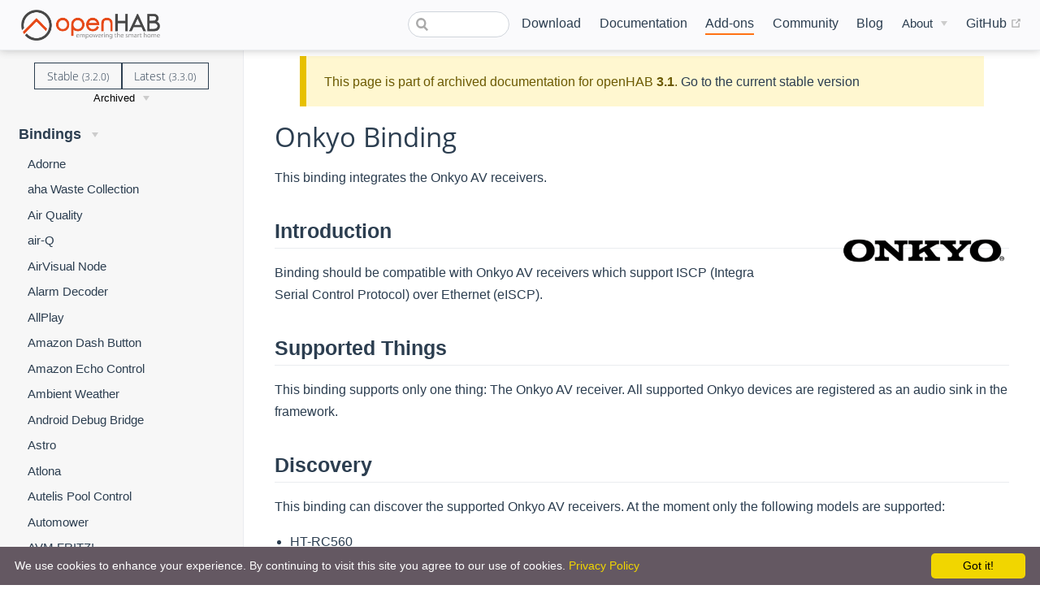

--- FILE ---
content_type: text/html; charset=UTF-8
request_url: https://v31.openhab.org/addons/bindings/onkyo/
body_size: 18061
content:
<!DOCTYPE html>
<html lang="en-US">
  <head>
    <meta charset="utf-8">
    <meta name="viewport" content="width=device-width,initial-scale=1">
    <title>Onkyo - Bindings | openHAB</title>
    <meta name="generator" content="VuePress 1.7.1">
    <link rel="icon" href="/favicon.ico">
    <link rel="shortcut icon" href="/favicon.ico">
    <link rel="apple-touch-icon" href="/apple-icon.png">
    <meta name="description" content="This binding integrates the Onkyo AV receivers.">
    <meta property="og:title" content="Onkyo - Bindings">
    <meta property="og:description" content="This binding integrates the Onkyo AV receivers.">
    <meta name="viewport" content="width=device-width, initial-scale=1">
    <meta property="og:type" content="website">
    <meta property="og:image" content="https://www.openhab.org/og-image.png">
    
    <link rel="preload" href="/assets/css/0.styles.0de98005.css" as="style"><link rel="preload" href="/assets/js/app.a5648479.js" as="script"><link rel="preload" href="/assets/js/29.18591cb1.js" as="script"><link rel="preload" href="/assets/js/1.7184e0a6.js" as="script"><link rel="preload" href="/assets/js/361.2b1ecb0a.js" as="script"><link rel="preload" href="/assets/js/77.29cd9816.js" as="script"><link rel="preload" href="/assets/js/80.e4981928.js" as="script"><link rel="prefetch" href="/assets/js/10.3b9a93ac.js"><link rel="prefetch" href="/assets/js/100.6f8327c4.js"><link rel="prefetch" href="/assets/js/101.7d84b670.js"><link rel="prefetch" href="/assets/js/102.aaa69e40.js"><link rel="prefetch" href="/assets/js/103.aaaefb18.js"><link rel="prefetch" href="/assets/js/104.6f4f7778.js"><link rel="prefetch" href="/assets/js/105.35243d58.js"><link rel="prefetch" href="/assets/js/106.f8cf7ec3.js"><link rel="prefetch" href="/assets/js/107.b7053bca.js"><link rel="prefetch" href="/assets/js/108.47c27849.js"><link rel="prefetch" href="/assets/js/109.0cb33c35.js"><link rel="prefetch" href="/assets/js/11.257715c6.js"><link rel="prefetch" href="/assets/js/110.63addbfe.js"><link rel="prefetch" href="/assets/js/111.bf2774fa.js"><link rel="prefetch" href="/assets/js/112.be21211d.js"><link rel="prefetch" href="/assets/js/113.71aa2ca3.js"><link rel="prefetch" href="/assets/js/114.75ae6ea2.js"><link rel="prefetch" href="/assets/js/115.dda1c0ef.js"><link rel="prefetch" href="/assets/js/116.f193de8d.js"><link rel="prefetch" href="/assets/js/117.661e8aeb.js"><link rel="prefetch" href="/assets/js/118.362cd16e.js"><link rel="prefetch" href="/assets/js/119.c72ae759.js"><link rel="prefetch" href="/assets/js/12.32d1e766.js"><link rel="prefetch" href="/assets/js/120.0b271580.js"><link rel="prefetch" href="/assets/js/121.aad872a8.js"><link rel="prefetch" href="/assets/js/122.6381b1e7.js"><link rel="prefetch" href="/assets/js/123.d9b226b0.js"><link rel="prefetch" href="/assets/js/124.6676f887.js"><link rel="prefetch" href="/assets/js/125.06521220.js"><link rel="prefetch" href="/assets/js/126.56f85e90.js"><link rel="prefetch" href="/assets/js/127.aadd1144.js"><link rel="prefetch" href="/assets/js/128.bfa1b7b5.js"><link rel="prefetch" href="/assets/js/129.8ee6adaa.js"><link rel="prefetch" href="/assets/js/13.322e2a8c.js"><link rel="prefetch" href="/assets/js/130.402c756a.js"><link rel="prefetch" href="/assets/js/131.83a6c263.js"><link rel="prefetch" href="/assets/js/132.96ba2bda.js"><link rel="prefetch" href="/assets/js/133.89b82345.js"><link rel="prefetch" href="/assets/js/134.bde9af28.js"><link rel="prefetch" href="/assets/js/135.59eec764.js"><link rel="prefetch" href="/assets/js/136.b1409051.js"><link rel="prefetch" href="/assets/js/137.e7ef38ca.js"><link rel="prefetch" href="/assets/js/138.6056cacc.js"><link rel="prefetch" href="/assets/js/139.f6eb8a07.js"><link rel="prefetch" href="/assets/js/14.91f67454.js"><link rel="prefetch" href="/assets/js/140.c06af7f4.js"><link rel="prefetch" href="/assets/js/141.1cc56782.js"><link rel="prefetch" href="/assets/js/142.b9cffca1.js"><link rel="prefetch" href="/assets/js/143.d931cb1c.js"><link rel="prefetch" href="/assets/js/144.f16b207c.js"><link rel="prefetch" href="/assets/js/145.274d0ff4.js"><link rel="prefetch" href="/assets/js/146.e8bf516f.js"><link rel="prefetch" href="/assets/js/147.5e2f343d.js"><link rel="prefetch" href="/assets/js/148.af41dd2f.js"><link rel="prefetch" href="/assets/js/149.003f0b64.js"><link rel="prefetch" href="/assets/js/15.418e0f36.js"><link rel="prefetch" href="/assets/js/150.80754179.js"><link rel="prefetch" href="/assets/js/151.dc8e0a10.js"><link rel="prefetch" href="/assets/js/152.c5cca87e.js"><link rel="prefetch" href="/assets/js/153.a2a07af6.js"><link rel="prefetch" href="/assets/js/154.f45aaf71.js"><link rel="prefetch" href="/assets/js/155.712a6a9a.js"><link rel="prefetch" href="/assets/js/156.bfbee2ad.js"><link rel="prefetch" href="/assets/js/157.715b5886.js"><link rel="prefetch" href="/assets/js/158.f1b35f7e.js"><link rel="prefetch" href="/assets/js/159.1a97a5ae.js"><link rel="prefetch" href="/assets/js/16.d73b7a66.js"><link rel="prefetch" href="/assets/js/160.14a80494.js"><link rel="prefetch" href="/assets/js/161.e63907d9.js"><link rel="prefetch" href="/assets/js/162.e4a51338.js"><link rel="prefetch" href="/assets/js/163.a49188ae.js"><link rel="prefetch" href="/assets/js/164.0949bbf5.js"><link rel="prefetch" href="/assets/js/165.484bbd5e.js"><link rel="prefetch" href="/assets/js/166.fc157c42.js"><link rel="prefetch" href="/assets/js/167.cd2e6d2d.js"><link rel="prefetch" href="/assets/js/168.05125fc8.js"><link rel="prefetch" href="/assets/js/169.f273f1ca.js"><link rel="prefetch" href="/assets/js/17.7ce29a0d.js"><link rel="prefetch" href="/assets/js/170.d38e3534.js"><link rel="prefetch" href="/assets/js/171.1d08534a.js"><link rel="prefetch" href="/assets/js/172.874240cb.js"><link rel="prefetch" href="/assets/js/173.e400d09c.js"><link rel="prefetch" href="/assets/js/174.1216a9c9.js"><link rel="prefetch" href="/assets/js/175.5fef0682.js"><link rel="prefetch" href="/assets/js/176.93348529.js"><link rel="prefetch" href="/assets/js/177.1e7e71aa.js"><link rel="prefetch" href="/assets/js/178.9e1baba7.js"><link rel="prefetch" href="/assets/js/179.b922db8d.js"><link rel="prefetch" href="/assets/js/18.9164dc33.js"><link rel="prefetch" href="/assets/js/180.d55ca1ba.js"><link rel="prefetch" href="/assets/js/181.9d10aa8d.js"><link rel="prefetch" href="/assets/js/182.c8e3b9dd.js"><link rel="prefetch" href="/assets/js/183.c9751d23.js"><link rel="prefetch" href="/assets/js/184.e6fac955.js"><link rel="prefetch" href="/assets/js/185.17620031.js"><link rel="prefetch" href="/assets/js/186.16f763f8.js"><link rel="prefetch" href="/assets/js/187.ac357c4f.js"><link rel="prefetch" href="/assets/js/188.2e23be11.js"><link rel="prefetch" href="/assets/js/189.6f3cf45e.js"><link rel="prefetch" href="/assets/js/19.0d2155cb.js"><link rel="prefetch" href="/assets/js/190.e21058a2.js"><link rel="prefetch" href="/assets/js/191.92a4b3ea.js"><link rel="prefetch" href="/assets/js/192.06af8df5.js"><link rel="prefetch" href="/assets/js/193.196d6b08.js"><link rel="prefetch" href="/assets/js/194.2454fb4a.js"><link rel="prefetch" href="/assets/js/195.d9c2c5d2.js"><link rel="prefetch" href="/assets/js/196.8620ac3e.js"><link rel="prefetch" href="/assets/js/197.f1dafc74.js"><link rel="prefetch" href="/assets/js/198.5963d652.js"><link rel="prefetch" href="/assets/js/199.dca2bdc2.js"><link rel="prefetch" href="/assets/js/2.b26114ae.js"><link rel="prefetch" href="/assets/js/20.f021f750.js"><link rel="prefetch" href="/assets/js/200.69ac4bbc.js"><link rel="prefetch" href="/assets/js/201.de5a5960.js"><link rel="prefetch" href="/assets/js/202.9a020e20.js"><link rel="prefetch" href="/assets/js/203.7ec87e4d.js"><link rel="prefetch" href="/assets/js/204.7aff9ca6.js"><link rel="prefetch" href="/assets/js/205.c942d9d4.js"><link rel="prefetch" href="/assets/js/206.301ee0f8.js"><link rel="prefetch" href="/assets/js/207.861ae672.js"><link rel="prefetch" href="/assets/js/208.16ea7d83.js"><link rel="prefetch" href="/assets/js/209.958a32ab.js"><link rel="prefetch" href="/assets/js/21.cd5000ab.js"><link rel="prefetch" href="/assets/js/210.325fd339.js"><link rel="prefetch" href="/assets/js/211.5a0121ea.js"><link rel="prefetch" href="/assets/js/212.636033b9.js"><link rel="prefetch" href="/assets/js/213.38027035.js"><link rel="prefetch" href="/assets/js/214.ad820c6d.js"><link rel="prefetch" href="/assets/js/215.af3cd17d.js"><link rel="prefetch" href="/assets/js/216.b7fc4278.js"><link rel="prefetch" href="/assets/js/217.63bed86f.js"><link rel="prefetch" href="/assets/js/218.f1a8fe1f.js"><link rel="prefetch" href="/assets/js/219.273891d4.js"><link rel="prefetch" href="/assets/js/22.278f2c28.js"><link rel="prefetch" href="/assets/js/220.40cfda0e.js"><link rel="prefetch" href="/assets/js/221.5ea0aa48.js"><link rel="prefetch" href="/assets/js/222.8aaa9792.js"><link rel="prefetch" href="/assets/js/223.5cd240c6.js"><link rel="prefetch" href="/assets/js/224.f36e910d.js"><link rel="prefetch" href="/assets/js/225.2d34813c.js"><link rel="prefetch" href="/assets/js/226.22644aaf.js"><link rel="prefetch" href="/assets/js/227.d32b6cb3.js"><link rel="prefetch" href="/assets/js/228.5f64ccdc.js"><link rel="prefetch" href="/assets/js/229.3aa9fa52.js"><link rel="prefetch" href="/assets/js/23.a9ab338c.js"><link rel="prefetch" href="/assets/js/230.4786e755.js"><link rel="prefetch" href="/assets/js/231.4063bee8.js"><link rel="prefetch" href="/assets/js/232.9498a22d.js"><link rel="prefetch" href="/assets/js/233.3725fbc4.js"><link rel="prefetch" href="/assets/js/234.296f93c4.js"><link rel="prefetch" href="/assets/js/235.5cbf968e.js"><link rel="prefetch" href="/assets/js/236.839f2e84.js"><link rel="prefetch" href="/assets/js/237.af3cbd34.js"><link rel="prefetch" href="/assets/js/238.4957327c.js"><link rel="prefetch" href="/assets/js/239.2b076499.js"><link rel="prefetch" href="/assets/js/24.5cae9fa4.js"><link rel="prefetch" href="/assets/js/240.b991a02e.js"><link rel="prefetch" href="/assets/js/241.5c95d5e0.js"><link rel="prefetch" href="/assets/js/242.adfb6176.js"><link rel="prefetch" href="/assets/js/243.83179e6f.js"><link rel="prefetch" href="/assets/js/244.547d117e.js"><link rel="prefetch" href="/assets/js/245.9cd97492.js"><link rel="prefetch" href="/assets/js/246.8f5f86da.js"><link rel="prefetch" href="/assets/js/247.8935e079.js"><link rel="prefetch" href="/assets/js/248.0074dc17.js"><link rel="prefetch" href="/assets/js/249.c66275c2.js"><link rel="prefetch" href="/assets/js/25.7d2fb449.js"><link rel="prefetch" href="/assets/js/250.b77b6f3a.js"><link rel="prefetch" href="/assets/js/251.7cecd5b4.js"><link rel="prefetch" href="/assets/js/252.71648492.js"><link rel="prefetch" href="/assets/js/253.541b56ea.js"><link rel="prefetch" href="/assets/js/254.5be43095.js"><link rel="prefetch" href="/assets/js/255.e6627d68.js"><link rel="prefetch" href="/assets/js/256.6474f144.js"><link rel="prefetch" href="/assets/js/257.ae5ed8d2.js"><link rel="prefetch" href="/assets/js/258.f9aa001b.js"><link rel="prefetch" href="/assets/js/259.7b1886c1.js"><link rel="prefetch" href="/assets/js/26.692b4ee2.js"><link rel="prefetch" href="/assets/js/260.0b173bee.js"><link rel="prefetch" href="/assets/js/261.fabebddd.js"><link rel="prefetch" href="/assets/js/262.3209d0fa.js"><link rel="prefetch" href="/assets/js/263.758d16a5.js"><link rel="prefetch" href="/assets/js/264.f6eae27f.js"><link rel="prefetch" href="/assets/js/265.24a94f33.js"><link rel="prefetch" href="/assets/js/266.c79d647b.js"><link rel="prefetch" href="/assets/js/267.adbafd45.js"><link rel="prefetch" href="/assets/js/268.045605cd.js"><link rel="prefetch" href="/assets/js/269.04d0f276.js"><link rel="prefetch" href="/assets/js/27.08e75c40.js"><link rel="prefetch" href="/assets/js/270.37d85c66.js"><link rel="prefetch" href="/assets/js/271.6cb7ab05.js"><link rel="prefetch" href="/assets/js/272.c7497fa1.js"><link rel="prefetch" href="/assets/js/273.d0c1120a.js"><link rel="prefetch" href="/assets/js/274.8d851b60.js"><link rel="prefetch" href="/assets/js/275.3a952297.js"><link rel="prefetch" href="/assets/js/276.6322b3a9.js"><link rel="prefetch" href="/assets/js/277.ca99fd92.js"><link rel="prefetch" href="/assets/js/278.d04aa3fe.js"><link rel="prefetch" href="/assets/js/279.6822dc1b.js"><link rel="prefetch" href="/assets/js/28.7f5a4b08.js"><link rel="prefetch" href="/assets/js/280.8a0ccc50.js"><link rel="prefetch" href="/assets/js/281.b5512a75.js"><link rel="prefetch" href="/assets/js/282.74507e51.js"><link rel="prefetch" href="/assets/js/283.f1594c25.js"><link rel="prefetch" href="/assets/js/284.eb63e1c0.js"><link rel="prefetch" href="/assets/js/285.8a2abac8.js"><link rel="prefetch" href="/assets/js/286.419e3afe.js"><link rel="prefetch" href="/assets/js/287.a5a82cca.js"><link rel="prefetch" href="/assets/js/288.29d0b54e.js"><link rel="prefetch" href="/assets/js/289.045c4f8a.js"><link rel="prefetch" href="/assets/js/290.8da11cef.js"><link rel="prefetch" href="/assets/js/291.e7246f9f.js"><link rel="prefetch" href="/assets/js/292.9608823c.js"><link rel="prefetch" href="/assets/js/293.3d2e4611.js"><link rel="prefetch" href="/assets/js/294.a83ec386.js"><link rel="prefetch" href="/assets/js/295.fb74d6b7.js"><link rel="prefetch" href="/assets/js/296.cd216705.js"><link rel="prefetch" href="/assets/js/297.53bc433d.js"><link rel="prefetch" href="/assets/js/298.19d29a16.js"><link rel="prefetch" href="/assets/js/299.b50326d1.js"><link rel="prefetch" href="/assets/js/3.7ddc9f58.js"><link rel="prefetch" href="/assets/js/30.400b35cd.js"><link rel="prefetch" href="/assets/js/300.d374f029.js"><link rel="prefetch" href="/assets/js/301.1736ccf1.js"><link rel="prefetch" href="/assets/js/302.78d36846.js"><link rel="prefetch" href="/assets/js/303.812f9a62.js"><link rel="prefetch" href="/assets/js/304.87aa1787.js"><link rel="prefetch" href="/assets/js/305.5522c1ad.js"><link rel="prefetch" href="/assets/js/306.b6580117.js"><link rel="prefetch" href="/assets/js/307.806cc347.js"><link rel="prefetch" href="/assets/js/308.8e2a580e.js"><link rel="prefetch" href="/assets/js/309.17f9f8e4.js"><link rel="prefetch" href="/assets/js/31.fc265035.js"><link rel="prefetch" href="/assets/js/310.1f37ea12.js"><link rel="prefetch" href="/assets/js/311.72df2a78.js"><link rel="prefetch" href="/assets/js/312.5e9afbcb.js"><link rel="prefetch" href="/assets/js/313.25c5af46.js"><link rel="prefetch" href="/assets/js/314.6204abeb.js"><link rel="prefetch" href="/assets/js/315.eb7a0a6f.js"><link rel="prefetch" href="/assets/js/316.1b3d5277.js"><link rel="prefetch" href="/assets/js/317.069d7328.js"><link rel="prefetch" href="/assets/js/318.bf381294.js"><link rel="prefetch" href="/assets/js/319.ded52f23.js"><link rel="prefetch" href="/assets/js/32.92152f28.js"><link rel="prefetch" href="/assets/js/320.b94b932f.js"><link rel="prefetch" href="/assets/js/321.f0af4ea5.js"><link rel="prefetch" href="/assets/js/322.e3cf9a9d.js"><link rel="prefetch" href="/assets/js/323.c4fda97e.js"><link rel="prefetch" href="/assets/js/324.84bc542f.js"><link rel="prefetch" href="/assets/js/325.1d5503d3.js"><link rel="prefetch" href="/assets/js/326.8993000c.js"><link rel="prefetch" href="/assets/js/327.ee0c0271.js"><link rel="prefetch" href="/assets/js/328.e37fe2db.js"><link rel="prefetch" href="/assets/js/329.e29367d1.js"><link rel="prefetch" href="/assets/js/33.afeb5983.js"><link rel="prefetch" href="/assets/js/330.693e8e02.js"><link rel="prefetch" href="/assets/js/331.790ed2ab.js"><link rel="prefetch" href="/assets/js/332.53c4dc90.js"><link rel="prefetch" href="/assets/js/333.4ca7a893.js"><link rel="prefetch" href="/assets/js/334.cdcfd04d.js"><link rel="prefetch" href="/assets/js/335.0410971d.js"><link rel="prefetch" href="/assets/js/336.c5db7fa6.js"><link rel="prefetch" href="/assets/js/337.47ad0c0c.js"><link rel="prefetch" href="/assets/js/338.3e8feaed.js"><link rel="prefetch" href="/assets/js/339.375e458d.js"><link rel="prefetch" href="/assets/js/34.02f0e647.js"><link rel="prefetch" href="/assets/js/340.d8a4fb19.js"><link rel="prefetch" href="/assets/js/341.15b5727f.js"><link rel="prefetch" href="/assets/js/342.2d191cb2.js"><link rel="prefetch" href="/assets/js/343.d64e5541.js"><link rel="prefetch" href="/assets/js/344.ab85a696.js"><link rel="prefetch" href="/assets/js/345.ee6b128f.js"><link rel="prefetch" href="/assets/js/346.6bc521d1.js"><link rel="prefetch" href="/assets/js/347.293af1e1.js"><link rel="prefetch" href="/assets/js/348.d0cb6e3a.js"><link rel="prefetch" href="/assets/js/349.8e385333.js"><link rel="prefetch" href="/assets/js/35.173c7741.js"><link rel="prefetch" href="/assets/js/350.7775ebf6.js"><link rel="prefetch" href="/assets/js/351.b2f94026.js"><link rel="prefetch" href="/assets/js/352.7a1f7a0d.js"><link rel="prefetch" href="/assets/js/353.970d3eb3.js"><link rel="prefetch" href="/assets/js/354.7b2ec2d1.js"><link rel="prefetch" href="/assets/js/355.46757c87.js"><link rel="prefetch" href="/assets/js/356.16ef739e.js"><link rel="prefetch" href="/assets/js/357.ce0b2f60.js"><link rel="prefetch" href="/assets/js/358.92a4a440.js"><link rel="prefetch" href="/assets/js/359.797a8da6.js"><link rel="prefetch" href="/assets/js/36.2fe8ab7d.js"><link rel="prefetch" href="/assets/js/360.d8be83b6.js"><link rel="prefetch" href="/assets/js/362.e4a1a64b.js"><link rel="prefetch" href="/assets/js/363.9b884a5c.js"><link rel="prefetch" href="/assets/js/364.68d6a1b9.js"><link rel="prefetch" href="/assets/js/365.581b2025.js"><link rel="prefetch" href="/assets/js/366.660ae11a.js"><link rel="prefetch" href="/assets/js/367.a32a83d3.js"><link rel="prefetch" href="/assets/js/368.0981a016.js"><link rel="prefetch" href="/assets/js/369.6ee010ca.js"><link rel="prefetch" href="/assets/js/37.88c3c9d8.js"><link rel="prefetch" href="/assets/js/370.3b588688.js"><link rel="prefetch" href="/assets/js/371.38c394dc.js"><link rel="prefetch" href="/assets/js/372.c94ada6b.js"><link rel="prefetch" href="/assets/js/373.9f6b04c1.js"><link rel="prefetch" href="/assets/js/374.a07a6fea.js"><link rel="prefetch" href="/assets/js/375.fbd7ac5d.js"><link rel="prefetch" href="/assets/js/376.b171ff0b.js"><link rel="prefetch" href="/assets/js/377.7a8e9b15.js"><link rel="prefetch" href="/assets/js/378.9f33d793.js"><link rel="prefetch" href="/assets/js/379.aa3de402.js"><link rel="prefetch" href="/assets/js/38.729c146c.js"><link rel="prefetch" href="/assets/js/380.478f7af4.js"><link rel="prefetch" href="/assets/js/381.bcdd786d.js"><link rel="prefetch" href="/assets/js/382.0ada7e72.js"><link rel="prefetch" href="/assets/js/383.60d411e3.js"><link rel="prefetch" href="/assets/js/384.fee8b09e.js"><link rel="prefetch" href="/assets/js/385.5656431d.js"><link rel="prefetch" href="/assets/js/386.f4bbbfae.js"><link rel="prefetch" href="/assets/js/387.5edabc48.js"><link rel="prefetch" href="/assets/js/388.db9fc7b6.js"><link rel="prefetch" href="/assets/js/389.e5d2e6e7.js"><link rel="prefetch" href="/assets/js/39.de1d1c9e.js"><link rel="prefetch" href="/assets/js/390.bc12624c.js"><link rel="prefetch" href="/assets/js/391.fadd616d.js"><link rel="prefetch" href="/assets/js/392.d384b0fd.js"><link rel="prefetch" href="/assets/js/393.5e1b2a9c.js"><link rel="prefetch" href="/assets/js/394.ae5524d2.js"><link rel="prefetch" href="/assets/js/395.ffa3236d.js"><link rel="prefetch" href="/assets/js/396.b737a03e.js"><link rel="prefetch" href="/assets/js/397.c6ea6750.js"><link rel="prefetch" href="/assets/js/398.e9b8a8db.js"><link rel="prefetch" href="/assets/js/399.d42fc882.js"><link rel="prefetch" href="/assets/js/40.5408c86e.js"><link rel="prefetch" href="/assets/js/400.7772aa09.js"><link rel="prefetch" href="/assets/js/401.f63efa54.js"><link rel="prefetch" href="/assets/js/402.ccdc1c3f.js"><link rel="prefetch" href="/assets/js/403.9291ee77.js"><link rel="prefetch" href="/assets/js/404.b5f94abd.js"><link rel="prefetch" href="/assets/js/405.ff9cee8b.js"><link rel="prefetch" href="/assets/js/406.f439b37d.js"><link rel="prefetch" href="/assets/js/407.82492345.js"><link rel="prefetch" href="/assets/js/408.beba75da.js"><link rel="prefetch" href="/assets/js/409.3bd1027e.js"><link rel="prefetch" href="/assets/js/41.9fad65fd.js"><link rel="prefetch" href="/assets/js/410.4a569c49.js"><link rel="prefetch" href="/assets/js/411.a8cde42c.js"><link rel="prefetch" href="/assets/js/412.6e48af30.js"><link rel="prefetch" href="/assets/js/413.f34d0e7d.js"><link rel="prefetch" href="/assets/js/414.2c999361.js"><link rel="prefetch" href="/assets/js/415.266c5573.js"><link rel="prefetch" href="/assets/js/416.2d062f13.js"><link rel="prefetch" href="/assets/js/417.9fdb120b.js"><link rel="prefetch" href="/assets/js/418.04cc1c3a.js"><link rel="prefetch" href="/assets/js/419.3b8a76fa.js"><link rel="prefetch" href="/assets/js/42.6d770156.js"><link rel="prefetch" href="/assets/js/420.c10c23b4.js"><link rel="prefetch" href="/assets/js/421.f6200ffb.js"><link rel="prefetch" href="/assets/js/422.9681329b.js"><link rel="prefetch" href="/assets/js/423.7a0bb753.js"><link rel="prefetch" href="/assets/js/424.5a26f06e.js"><link rel="prefetch" href="/assets/js/425.c75446c2.js"><link rel="prefetch" href="/assets/js/426.915bd406.js"><link rel="prefetch" href="/assets/js/427.c5961160.js"><link rel="prefetch" href="/assets/js/428.c01a7ebc.js"><link rel="prefetch" href="/assets/js/429.b193749b.js"><link rel="prefetch" href="/assets/js/43.9abad18e.js"><link rel="prefetch" href="/assets/js/430.e9809203.js"><link rel="prefetch" href="/assets/js/431.31973d73.js"><link rel="prefetch" href="/assets/js/432.cdcc426d.js"><link rel="prefetch" href="/assets/js/433.790ce5df.js"><link rel="prefetch" href="/assets/js/434.e4335e5b.js"><link rel="prefetch" href="/assets/js/435.f550c00b.js"><link rel="prefetch" href="/assets/js/436.cfabbe21.js"><link rel="prefetch" href="/assets/js/437.09fd7f08.js"><link rel="prefetch" href="/assets/js/438.99c2c977.js"><link rel="prefetch" href="/assets/js/439.8c9d4557.js"><link rel="prefetch" href="/assets/js/44.a5d619f1.js"><link rel="prefetch" href="/assets/js/440.d3db2693.js"><link rel="prefetch" href="/assets/js/441.76dfee7c.js"><link rel="prefetch" href="/assets/js/442.b489aace.js"><link rel="prefetch" href="/assets/js/443.b3fe3f5c.js"><link rel="prefetch" href="/assets/js/444.a184bda0.js"><link rel="prefetch" href="/assets/js/445.8e7039dc.js"><link rel="prefetch" href="/assets/js/446.ef80fc09.js"><link rel="prefetch" href="/assets/js/447.22743f72.js"><link rel="prefetch" href="/assets/js/448.a5ba58a1.js"><link rel="prefetch" href="/assets/js/449.73355153.js"><link rel="prefetch" href="/assets/js/45.d5516f50.js"><link rel="prefetch" href="/assets/js/450.2532c38f.js"><link rel="prefetch" href="/assets/js/451.2d8b412c.js"><link rel="prefetch" href="/assets/js/452.8f22a49c.js"><link rel="prefetch" href="/assets/js/453.18272136.js"><link rel="prefetch" href="/assets/js/454.ceb4308b.js"><link rel="prefetch" href="/assets/js/455.fc35d1f9.js"><link rel="prefetch" href="/assets/js/456.12b5a1ae.js"><link rel="prefetch" href="/assets/js/457.7ce6b49c.js"><link rel="prefetch" href="/assets/js/458.e15d9354.js"><link rel="prefetch" href="/assets/js/459.86752438.js"><link rel="prefetch" href="/assets/js/46.902468b0.js"><link rel="prefetch" href="/assets/js/460.3aa6253a.js"><link rel="prefetch" href="/assets/js/461.cdf17f30.js"><link rel="prefetch" href="/assets/js/462.0eb3b4c2.js"><link rel="prefetch" href="/assets/js/463.b6754231.js"><link rel="prefetch" href="/assets/js/464.9c27062c.js"><link rel="prefetch" href="/assets/js/465.792dc35e.js"><link rel="prefetch" href="/assets/js/466.2f88d959.js"><link rel="prefetch" href="/assets/js/467.624d8c58.js"><link rel="prefetch" href="/assets/js/468.2e724cf4.js"><link rel="prefetch" href="/assets/js/469.67d231b8.js"><link rel="prefetch" href="/assets/js/47.a473c5cb.js"><link rel="prefetch" href="/assets/js/470.3e0c7958.js"><link rel="prefetch" href="/assets/js/471.da198e00.js"><link rel="prefetch" href="/assets/js/472.aa53a63a.js"><link rel="prefetch" href="/assets/js/473.95b620bf.js"><link rel="prefetch" href="/assets/js/474.2c87d001.js"><link rel="prefetch" href="/assets/js/475.f8bae4a8.js"><link rel="prefetch" href="/assets/js/476.bc847cd7.js"><link rel="prefetch" href="/assets/js/477.c4595f93.js"><link rel="prefetch" href="/assets/js/478.f758f361.js"><link rel="prefetch" href="/assets/js/479.9552038e.js"><link rel="prefetch" href="/assets/js/48.d04aa070.js"><link rel="prefetch" href="/assets/js/480.58830d3a.js"><link rel="prefetch" href="/assets/js/481.06714d59.js"><link rel="prefetch" href="/assets/js/482.6476f381.js"><link rel="prefetch" href="/assets/js/483.a6cad097.js"><link rel="prefetch" href="/assets/js/484.c6cdad59.js"><link rel="prefetch" href="/assets/js/485.e685a1cb.js"><link rel="prefetch" href="/assets/js/486.d4577af7.js"><link rel="prefetch" href="/assets/js/487.1b093cec.js"><link rel="prefetch" href="/assets/js/488.1de2cc65.js"><link rel="prefetch" href="/assets/js/489.9b73473d.js"><link rel="prefetch" href="/assets/js/49.3dbf6220.js"><link rel="prefetch" href="/assets/js/490.8bb88f75.js"><link rel="prefetch" href="/assets/js/491.f097c525.js"><link rel="prefetch" href="/assets/js/492.b6b014f4.js"><link rel="prefetch" href="/assets/js/493.99b0f3fe.js"><link rel="prefetch" href="/assets/js/494.23ffecc2.js"><link rel="prefetch" href="/assets/js/495.2abfa7d3.js"><link rel="prefetch" href="/assets/js/496.2c969db2.js"><link rel="prefetch" href="/assets/js/497.892dadb2.js"><link rel="prefetch" href="/assets/js/498.ef32b642.js"><link rel="prefetch" href="/assets/js/499.25864acd.js"><link rel="prefetch" href="/assets/js/50.e7301703.js"><link rel="prefetch" href="/assets/js/500.29cfc534.js"><link rel="prefetch" href="/assets/js/501.63f8d947.js"><link rel="prefetch" href="/assets/js/502.1fed8aa0.js"><link rel="prefetch" href="/assets/js/503.d359d7eb.js"><link rel="prefetch" href="/assets/js/504.80b4929d.js"><link rel="prefetch" href="/assets/js/505.36d20f5c.js"><link rel="prefetch" href="/assets/js/506.7cd3d114.js"><link rel="prefetch" href="/assets/js/507.4cbebb00.js"><link rel="prefetch" href="/assets/js/508.633dedf0.js"><link rel="prefetch" href="/assets/js/509.41e2836c.js"><link rel="prefetch" href="/assets/js/51.e98c10e3.js"><link rel="prefetch" href="/assets/js/510.d5f4def8.js"><link rel="prefetch" href="/assets/js/511.d8c6538c.js"><link rel="prefetch" href="/assets/js/512.a26da063.js"><link rel="prefetch" href="/assets/js/513.ea2338cd.js"><link rel="prefetch" href="/assets/js/514.200223e9.js"><link rel="prefetch" href="/assets/js/515.59c1a1d7.js"><link rel="prefetch" href="/assets/js/516.6af88dde.js"><link rel="prefetch" href="/assets/js/517.f21c50ac.js"><link rel="prefetch" href="/assets/js/518.0963e656.js"><link rel="prefetch" href="/assets/js/519.b9ea5367.js"><link rel="prefetch" href="/assets/js/52.1ba80d85.js"><link rel="prefetch" href="/assets/js/520.04be831d.js"><link rel="prefetch" href="/assets/js/521.42df0c7d.js"><link rel="prefetch" href="/assets/js/522.73638879.js"><link rel="prefetch" href="/assets/js/523.0c136784.js"><link rel="prefetch" href="/assets/js/524.6ad02ead.js"><link rel="prefetch" href="/assets/js/525.3608e0a6.js"><link rel="prefetch" href="/assets/js/526.8ec8f6d9.js"><link rel="prefetch" href="/assets/js/527.7ed2c317.js"><link rel="prefetch" href="/assets/js/528.bbc93ffd.js"><link rel="prefetch" href="/assets/js/529.dc37cdf0.js"><link rel="prefetch" href="/assets/js/53.b6a832ba.js"><link rel="prefetch" href="/assets/js/530.4eda18ae.js"><link rel="prefetch" href="/assets/js/531.271146a5.js"><link rel="prefetch" href="/assets/js/532.81a68584.js"><link rel="prefetch" href="/assets/js/533.79e80cec.js"><link rel="prefetch" href="/assets/js/534.b80a0b82.js"><link rel="prefetch" href="/assets/js/535.3b037a66.js"><link rel="prefetch" href="/assets/js/536.542bf247.js"><link rel="prefetch" href="/assets/js/537.8a87e1b2.js"><link rel="prefetch" href="/assets/js/538.ae411e23.js"><link rel="prefetch" href="/assets/js/539.cdec2922.js"><link rel="prefetch" href="/assets/js/54.7807df4b.js"><link rel="prefetch" href="/assets/js/540.afc5b976.js"><link rel="prefetch" href="/assets/js/541.e62747de.js"><link rel="prefetch" href="/assets/js/542.e6c98e45.js"><link rel="prefetch" href="/assets/js/543.ee5ed6a6.js"><link rel="prefetch" href="/assets/js/544.71551da5.js"><link rel="prefetch" href="/assets/js/545.334839ec.js"><link rel="prefetch" href="/assets/js/546.1f9e3e9e.js"><link rel="prefetch" href="/assets/js/547.1a213f52.js"><link rel="prefetch" href="/assets/js/548.44ca1696.js"><link rel="prefetch" href="/assets/js/549.a056a637.js"><link rel="prefetch" href="/assets/js/55.ab92daa2.js"><link rel="prefetch" href="/assets/js/550.e136a33d.js"><link rel="prefetch" href="/assets/js/551.afdff6f6.js"><link rel="prefetch" href="/assets/js/552.23445020.js"><link rel="prefetch" href="/assets/js/553.e1ceae10.js"><link rel="prefetch" href="/assets/js/554.a461374d.js"><link rel="prefetch" href="/assets/js/555.dbed2677.js"><link rel="prefetch" href="/assets/js/556.32d596a5.js"><link rel="prefetch" href="/assets/js/557.335e59b9.js"><link rel="prefetch" href="/assets/js/558.2f4660d9.js"><link rel="prefetch" href="/assets/js/559.8d017e66.js"><link rel="prefetch" href="/assets/js/56.ecac63b8.js"><link rel="prefetch" href="/assets/js/560.b0280ac4.js"><link rel="prefetch" href="/assets/js/561.619a4388.js"><link rel="prefetch" href="/assets/js/562.db4f8990.js"><link rel="prefetch" href="/assets/js/563.3d31c742.js"><link rel="prefetch" href="/assets/js/564.4b7801be.js"><link rel="prefetch" href="/assets/js/565.2bad0041.js"><link rel="prefetch" href="/assets/js/566.4b82b96e.js"><link rel="prefetch" href="/assets/js/567.9d6c43f7.js"><link rel="prefetch" href="/assets/js/568.22c52ce0.js"><link rel="prefetch" href="/assets/js/569.ac0397d2.js"><link rel="prefetch" href="/assets/js/57.be75fa9a.js"><link rel="prefetch" href="/assets/js/570.3529135f.js"><link rel="prefetch" href="/assets/js/571.f3579724.js"><link rel="prefetch" href="/assets/js/572.82723d78.js"><link rel="prefetch" href="/assets/js/573.4742e7da.js"><link rel="prefetch" href="/assets/js/574.ac94f4ce.js"><link rel="prefetch" href="/assets/js/575.fba06355.js"><link rel="prefetch" href="/assets/js/576.3543e61f.js"><link rel="prefetch" href="/assets/js/577.a8aea4fc.js"><link rel="prefetch" href="/assets/js/578.7769e979.js"><link rel="prefetch" href="/assets/js/579.cd6f0bd3.js"><link rel="prefetch" href="/assets/js/58.f4cbbb45.js"><link rel="prefetch" href="/assets/js/580.0c308d93.js"><link rel="prefetch" href="/assets/js/581.e0d15cb9.js"><link rel="prefetch" href="/assets/js/582.02fc6e2b.js"><link rel="prefetch" href="/assets/js/583.db7eb271.js"><link rel="prefetch" href="/assets/js/584.2e01d168.js"><link rel="prefetch" href="/assets/js/585.1ee4a4ae.js"><link rel="prefetch" href="/assets/js/586.0c13d4f5.js"><link rel="prefetch" href="/assets/js/587.4c1f40e4.js"><link rel="prefetch" href="/assets/js/588.4242266f.js"><link rel="prefetch" href="/assets/js/589.b3d2d24d.js"><link rel="prefetch" href="/assets/js/59.38276855.js"><link rel="prefetch" href="/assets/js/590.70ea0255.js"><link rel="prefetch" href="/assets/js/591.85fd47f5.js"><link rel="prefetch" href="/assets/js/592.2e1273bb.js"><link rel="prefetch" href="/assets/js/593.2a8edde9.js"><link rel="prefetch" href="/assets/js/594.4e55af08.js"><link rel="prefetch" href="/assets/js/595.404eac6a.js"><link rel="prefetch" href="/assets/js/596.ca0acdea.js"><link rel="prefetch" href="/assets/js/597.c38ab935.js"><link rel="prefetch" href="/assets/js/598.8b7c0964.js"><link rel="prefetch" href="/assets/js/599.0dfe445a.js"><link rel="prefetch" href="/assets/js/6.d5a55916.js"><link rel="prefetch" href="/assets/js/60.63652515.js"><link rel="prefetch" href="/assets/js/600.648f80e1.js"><link rel="prefetch" href="/assets/js/601.924577a3.js"><link rel="prefetch" href="/assets/js/602.37c0cdb8.js"><link rel="prefetch" href="/assets/js/603.1cff2ae2.js"><link rel="prefetch" href="/assets/js/604.97bdf592.js"><link rel="prefetch" href="/assets/js/605.d0f8c44b.js"><link rel="prefetch" href="/assets/js/606.ca084488.js"><link rel="prefetch" href="/assets/js/607.40384526.js"><link rel="prefetch" href="/assets/js/608.839e4fb8.js"><link rel="prefetch" href="/assets/js/609.8027a53b.js"><link rel="prefetch" href="/assets/js/61.44103d8a.js"><link rel="prefetch" href="/assets/js/610.6302ad19.js"><link rel="prefetch" href="/assets/js/611.8e5a97f2.js"><link rel="prefetch" href="/assets/js/612.25fcb713.js"><link rel="prefetch" href="/assets/js/613.fe51c056.js"><link rel="prefetch" href="/assets/js/614.c3e4ef2b.js"><link rel="prefetch" href="/assets/js/615.1024bb22.js"><link rel="prefetch" href="/assets/js/616.9b9e4479.js"><link rel="prefetch" href="/assets/js/617.5de88a27.js"><link rel="prefetch" href="/assets/js/618.234dfdad.js"><link rel="prefetch" href="/assets/js/619.206bdfdd.js"><link rel="prefetch" href="/assets/js/62.8db17c73.js"><link rel="prefetch" href="/assets/js/620.7a50d5a4.js"><link rel="prefetch" href="/assets/js/621.20701df3.js"><link rel="prefetch" href="/assets/js/622.02f7c0d7.js"><link rel="prefetch" href="/assets/js/623.c867ba16.js"><link rel="prefetch" href="/assets/js/624.8da39f84.js"><link rel="prefetch" href="/assets/js/625.44c9d7cc.js"><link rel="prefetch" href="/assets/js/626.2840864d.js"><link rel="prefetch" href="/assets/js/627.0240db2b.js"><link rel="prefetch" href="/assets/js/628.ff68bd3d.js"><link rel="prefetch" href="/assets/js/629.9fc26119.js"><link rel="prefetch" href="/assets/js/63.c967479d.js"><link rel="prefetch" href="/assets/js/630.255ce903.js"><link rel="prefetch" href="/assets/js/631.8c7bac52.js"><link rel="prefetch" href="/assets/js/632.a46a1737.js"><link rel="prefetch" href="/assets/js/633.c242698a.js"><link rel="prefetch" href="/assets/js/634.03bcd539.js"><link rel="prefetch" href="/assets/js/635.6b401a30.js"><link rel="prefetch" href="/assets/js/636.64875490.js"><link rel="prefetch" href="/assets/js/637.152f9e04.js"><link rel="prefetch" href="/assets/js/638.35b33f22.js"><link rel="prefetch" href="/assets/js/639.59f235f8.js"><link rel="prefetch" href="/assets/js/64.217a3cb7.js"><link rel="prefetch" href="/assets/js/640.e7d47584.js"><link rel="prefetch" href="/assets/js/641.bf949f6b.js"><link rel="prefetch" href="/assets/js/642.d207772a.js"><link rel="prefetch" href="/assets/js/643.222b8760.js"><link rel="prefetch" href="/assets/js/644.9f156832.js"><link rel="prefetch" href="/assets/js/645.65941c11.js"><link rel="prefetch" href="/assets/js/646.0120af62.js"><link rel="prefetch" href="/assets/js/647.44ad5329.js"><link rel="prefetch" href="/assets/js/648.b49fea3f.js"><link rel="prefetch" href="/assets/js/649.6b2a275d.js"><link rel="prefetch" href="/assets/js/65.1d435982.js"><link rel="prefetch" href="/assets/js/650.25897ed2.js"><link rel="prefetch" href="/assets/js/651.88ef03b2.js"><link rel="prefetch" href="/assets/js/66.5cc64158.js"><link rel="prefetch" href="/assets/js/67.909811f6.js"><link rel="prefetch" href="/assets/js/68.79625936.js"><link rel="prefetch" href="/assets/js/69.1296386b.js"><link rel="prefetch" href="/assets/js/7.28a06ee3.js"><link rel="prefetch" href="/assets/js/70.8efe62b7.js"><link rel="prefetch" href="/assets/js/71.2f98ff79.js"><link rel="prefetch" href="/assets/js/72.9b08cd80.js"><link rel="prefetch" href="/assets/js/73.b0e4a45e.js"><link rel="prefetch" href="/assets/js/74.bdb04192.js"><link rel="prefetch" href="/assets/js/75.2874f82b.js"><link rel="prefetch" href="/assets/js/76.3648c536.js"><link rel="prefetch" href="/assets/js/78.4d5a81fe.js"><link rel="prefetch" href="/assets/js/79.80b5de50.js"><link rel="prefetch" href="/assets/js/8.737ebe05.js"><link rel="prefetch" href="/assets/js/81.f203317c.js"><link rel="prefetch" href="/assets/js/82.b6b44368.js"><link rel="prefetch" href="/assets/js/83.0a6303c3.js"><link rel="prefetch" href="/assets/js/84.f3c156ad.js"><link rel="prefetch" href="/assets/js/85.7c1d1519.js"><link rel="prefetch" href="/assets/js/86.26d2310b.js"><link rel="prefetch" href="/assets/js/87.37aa4e6c.js"><link rel="prefetch" href="/assets/js/88.c7b9ad8c.js"><link rel="prefetch" href="/assets/js/89.72276f91.js"><link rel="prefetch" href="/assets/js/9.4282faa7.js"><link rel="prefetch" href="/assets/js/90.e62a29da.js"><link rel="prefetch" href="/assets/js/91.b794a77d.js"><link rel="prefetch" href="/assets/js/92.65847901.js"><link rel="prefetch" href="/assets/js/93.ace90df5.js"><link rel="prefetch" href="/assets/js/94.fd7a206b.js"><link rel="prefetch" href="/assets/js/95.bee1d4c9.js"><link rel="prefetch" href="/assets/js/96.f394e71c.js"><link rel="prefetch" href="/assets/js/97.413dccc9.js"><link rel="prefetch" href="/assets/js/98.c025de3d.js"><link rel="prefetch" href="/assets/js/99.9fe8d4fc.js"><link rel="prefetch" href="/assets/js/vendors~docsearch.be58fe26.js">
    <link rel="stylesheet" href="/assets/css/0.styles.0de98005.css">
  </head>
  <body>
    <div id="app" data-server-rendered="true"><div class="theme-container"><header class="navbar"><div class="sidebar-button"><svg xmlns="http://www.w3.org/2000/svg" aria-hidden="true" role="img" viewBox="0 0 448 512" class="icon"><path fill="currentColor" d="M436 124H12c-6.627 0-12-5.373-12-12V80c0-6.627 5.373-12 12-12h424c6.627 0 12 5.373 12 12v32c0 6.627-5.373 12-12 12zm0 160H12c-6.627 0-12-5.373-12-12v-32c0-6.627 5.373-12 12-12h424c6.627 0 12 5.373 12 12v32c0 6.627-5.373 12-12 12zm0 160H12c-6.627 0-12-5.373-12-12v-32c0-6.627 5.373-12 12-12h424c6.627 0 12 5.373 12 12v32c0 6.627-5.373 12-12 12z"></path></svg></div> <a href="/" class="home-link router-link-active"><img src="/openhab-logo.png" alt="openHAB" class="logo"> <span class="site-name can-hide">openHAB</span></a> <div class="links"><form id="search-form" role="search" class="algolia-search-wrapper search-box"><input id="algolia-search-input" class="search-query"></form> <nav class="nav-links can-hide"><div class="nav-item"><a href="/download/" class="nav-link">
  Download
</a></div><div class="nav-item"><a href="/docs/" class="nav-link">
  Documentation
</a></div><div class="nav-item"><a href="/addons/" class="nav-link router-link-active">
  Add-ons
</a></div><div class="nav-item"><a href="/community/" class="nav-link">
  Community
</a></div><div class="nav-item"><a href="/blog/" class="nav-link">
  Blog
</a></div><div class="nav-item"><div class="dropdown-wrapper"><button type="button" aria-label="About" class="dropdown-title"><span class="title">About</span> <span class="arrow down"></span></button> <button type="button" aria-label="About" class="mobile-dropdown-title"><span class="title">About</span> <span class="arrow right"></span></button> <ul class="nav-dropdown" style="display:none;"><li class="dropdown-item"><h4>
          Get Involved
        </h4> <ul class="dropdown-subitem-wrapper"><li class="dropdown-subitem"><a class='nav-link' href='/about/who-we-are'>
  Who We Are
</a></li><li class="dropdown-subitem"><a class='nav-link' href='/about/contributing'>
  Contribute
</a></li><li class="dropdown-subitem"><a class='nav-link' href='/about/events'>
  Events
</a></li></ul></li><li class="dropdown-item"><h4>
          Support openHAB
        </h4> <ul class="dropdown-subitem-wrapper"><li class="dropdown-subitem"><a href="https://openhabfoundation.org/" target="_blank" rel="noopener noreferrer" class="nav-link external">
  Foundation
  <span><svg xmlns="http://www.w3.org/2000/svg" aria-hidden="true" focusable="false" x="0px" y="0px" viewBox="0 0 100 100" width="15" height="15" class="icon outbound"><path fill="currentColor" d="M18.8,85.1h56l0,0c2.2,0,4-1.8,4-4v-32h-8v28h-48v-48h28v-8h-32l0,0c-2.2,0-4,1.8-4,4v56C14.8,83.3,16.6,85.1,18.8,85.1z"></path> <polygon fill="currentColor" points="45.7,48.7 51.3,54.3 77.2,28.5 77.2,37.2 85.2,37.2 85.2,14.9 62.8,14.9 62.8,22.9 71.5,22.9"></polygon></svg> <span class="sr-only">(opens new window)</span></span></a></li><li class="dropdown-subitem"><a class='nav-link' href='/about/donate'>
  Donate
</a></li></ul></li><li class="dropdown-item"><h4>
          Resources
        </h4> <ul class="dropdown-subitem-wrapper"><li class="dropdown-subitem"><a class='nav-link' href='/about/showcase'>
  Showcase/How-tos
</a></li><li class="dropdown-subitem"><a class='nav-link' href='/privacy'>
  Privacy Policy
</a></li><li class="dropdown-subitem"><a href="https://www.myopenhab.org/" target="_blank" rel="noopener noreferrer" class="nav-link external">
  myopenHAB
  <span><svg xmlns="http://www.w3.org/2000/svg" aria-hidden="true" focusable="false" x="0px" y="0px" viewBox="0 0 100 100" width="15" height="15" class="icon outbound"><path fill="currentColor" d="M18.8,85.1h56l0,0c2.2,0,4-1.8,4-4v-32h-8v28h-48v-48h28v-8h-32l0,0c-2.2,0-4,1.8-4,4v56C14.8,83.3,16.6,85.1,18.8,85.1z"></path> <polygon fill="currentColor" points="45.7,48.7 51.3,54.3 77.2,28.5 77.2,37.2 85.2,37.2 85.2,14.9 62.8,14.9 62.8,22.9 71.5,22.9"></polygon></svg> <span class="sr-only">(opens new window)</span></span></a></li></ul></li></ul></div></div><div class="nav-item"><a href="https://github.com/openhab" target="_blank" rel="noopener noreferrer" class="nav-link external">
  GitHub
  <span><svg xmlns="http://www.w3.org/2000/svg" aria-hidden="true" focusable="false" x="0px" y="0px" viewBox="0 0 100 100" width="15" height="15" class="icon outbound"><path fill="currentColor" d="M18.8,85.1h56l0,0c2.2,0,4-1.8,4-4v-32h-8v28h-48v-48h28v-8h-32l0,0c-2.2,0-4,1.8-4,4v56C14.8,83.3,16.6,85.1,18.8,85.1z"></path> <polygon fill="currentColor" points="45.7,48.7 51.3,54.3 77.2,28.5 77.2,37.2 85.2,37.2 85.2,14.9 62.8,14.9 62.8,22.9 71.5,22.9"></polygon></svg> <span class="sr-only">(opens new window)</span></span></a></div> <!----></nav></div></header> <div class="sidebar-mask"></div> <aside class="sidebar"><nav class="nav-links"><div class="nav-item"><a href="/download/" class="nav-link">
  Download
</a></div><div class="nav-item"><a href="/docs/" class="nav-link">
  Documentation
</a></div><div class="nav-item"><a href="/addons/" class="nav-link router-link-active">
  Add-ons
</a></div><div class="nav-item"><a href="/community/" class="nav-link">
  Community
</a></div><div class="nav-item"><a href="/blog/" class="nav-link">
  Blog
</a></div><div class="nav-item"><div class="dropdown-wrapper"><button type="button" aria-label="About" class="dropdown-title"><span class="title">About</span> <span class="arrow down"></span></button> <button type="button" aria-label="About" class="mobile-dropdown-title"><span class="title">About</span> <span class="arrow right"></span></button> <ul class="nav-dropdown" style="display:none;"><li class="dropdown-item"><h4>
          Get Involved
        </h4> <ul class="dropdown-subitem-wrapper"><li class="dropdown-subitem"><a class='nav-link' href='/about/who-we-are'>
  Who We Are
</a></li><li class="dropdown-subitem"><a class='nav-link' href='/about/contributing'>
  Contribute
</a></li><li class="dropdown-subitem"><a class='nav-link' href='/about/events'>
  Events
</a></li></ul></li><li class="dropdown-item"><h4>
          Support openHAB
        </h4> <ul class="dropdown-subitem-wrapper"><li class="dropdown-subitem"><a href="https://openhabfoundation.org/" target="_blank" rel="noopener noreferrer" class="nav-link external">
  Foundation
  <span><svg xmlns="http://www.w3.org/2000/svg" aria-hidden="true" focusable="false" x="0px" y="0px" viewBox="0 0 100 100" width="15" height="15" class="icon outbound"><path fill="currentColor" d="M18.8,85.1h56l0,0c2.2,0,4-1.8,4-4v-32h-8v28h-48v-48h28v-8h-32l0,0c-2.2,0-4,1.8-4,4v56C14.8,83.3,16.6,85.1,18.8,85.1z"></path> <polygon fill="currentColor" points="45.7,48.7 51.3,54.3 77.2,28.5 77.2,37.2 85.2,37.2 85.2,14.9 62.8,14.9 62.8,22.9 71.5,22.9"></polygon></svg> <span class="sr-only">(opens new window)</span></span></a></li><li class="dropdown-subitem"><a class='nav-link' href='/about/donate'>
  Donate
</a></li></ul></li><li class="dropdown-item"><h4>
          Resources
        </h4> <ul class="dropdown-subitem-wrapper"><li class="dropdown-subitem"><a class='nav-link' href='/about/showcase'>
  Showcase/How-tos
</a></li><li class="dropdown-subitem"><a class='nav-link' href='/privacy'>
  Privacy Policy
</a></li><li class="dropdown-subitem"><a href="https://www.myopenhab.org/" target="_blank" rel="noopener noreferrer" class="nav-link external">
  myopenHAB
  <span><svg xmlns="http://www.w3.org/2000/svg" aria-hidden="true" focusable="false" x="0px" y="0px" viewBox="0 0 100 100" width="15" height="15" class="icon outbound"><path fill="currentColor" d="M18.8,85.1h56l0,0c2.2,0,4-1.8,4-4v-32h-8v28h-48v-48h28v-8h-32l0,0c-2.2,0-4,1.8-4,4v56C14.8,83.3,16.6,85.1,18.8,85.1z"></path> <polygon fill="currentColor" points="45.7,48.7 51.3,54.3 77.2,28.5 77.2,37.2 85.2,37.2 85.2,14.9 62.8,14.9 62.8,22.9 71.5,22.9"></polygon></svg> <span class="sr-only">(opens new window)</span></span></a></li></ul></li></ul></div></div><div class="nav-item"><a href="https://github.com/openhab" target="_blank" rel="noopener noreferrer" class="nav-link external">
  GitHub
  <span><svg xmlns="http://www.w3.org/2000/svg" aria-hidden="true" focusable="false" x="0px" y="0px" viewBox="0 0 100 100" width="15" height="15" class="icon outbound"><path fill="currentColor" d="M18.8,85.1h56l0,0c2.2,0,4-1.8,4-4v-32h-8v28h-48v-48h28v-8h-32l0,0c-2.2,0-4,1.8-4,4v56C14.8,83.3,16.6,85.1,18.8,85.1z"></path> <polygon fill="currentColor" points="45.7,48.7 51.3,54.3 77.2,28.5 77.2,37.2 85.2,37.2 85.2,14.9 62.8,14.9 62.8,22.9 71.5,22.9"></polygon></svg> <span class="sr-only">(opens new window)</span></span></a></div> <!----></nav> <div class="page-versions"><ul class="version-switcher"><li><a href="https://www.openhab.org/addons" class="version-button">Stable <small>(3.2.0)</small></a></li> <li><a href="https://next.openhab.org/addons" class="version-button">Latest <small>(3.3.0)</small></a></li></ul> <div class="archived-versions"><div class="dropdown-wrapper"><a class="dropdown-title"><span class="title">Archived</span> <span class="arrow down"></span></a> <ul class="nav-dropdown" style="display:none;"><li class="dropdown-item"><a href="https://v31.openhab.org/addons">3.1</a></li><li class="dropdown-item"><a href="https://v30.openhab.org/addons">3.0</a></li><li class="dropdown-item"><a href="https://v2.openhab.org/addons">2.5</a></li></ul></div></div></div> <ul class="sidebar-links"><li><section class="sidebar-group collapsable depth-0"><p class="sidebar-heading open"><span>Bindings</span> <span class="arrow down"></span></p> <ul class="sidebar-links sidebar-group-items"><li><a href="/addons/bindings/adorne/" class="sidebar-link">Adorne</a></li><li><a href="/addons/bindings/ahawastecollection/" class="sidebar-link">aha Waste Collection</a></li><li><a href="/addons/bindings/airquality/" class="sidebar-link">Air Quality</a></li><li><a href="/addons/bindings/airq/" class="sidebar-link">air-Q</a></li><li><a href="/addons/bindings/airvisualnode/" class="sidebar-link">AirVisual Node</a></li><li><a href="/addons/bindings/alarmdecoder/" class="sidebar-link">Alarm Decoder</a></li><li><a href="/addons/bindings/allplay/" class="sidebar-link">AllPlay</a></li><li><a href="/addons/bindings/amazondashbutton/" class="sidebar-link">Amazon Dash Button</a></li><li><a href="/addons/bindings/amazonechocontrol/" class="sidebar-link">Amazon Echo Control</a></li><li><a href="/addons/bindings/ambientweather/" class="sidebar-link">Ambient Weather</a></li><li><a href="/addons/bindings/androiddebugbridge/" class="sidebar-link">Android Debug Bridge</a></li><li><a href="/addons/bindings/astro/" class="sidebar-link">Astro</a></li><li><a href="/addons/bindings/atlona/" class="sidebar-link">Atlona</a></li><li><a href="/addons/bindings/autelis/" class="sidebar-link">Autelis Pool Control</a></li><li><a href="/addons/bindings/automower/" class="sidebar-link">Automower</a></li><li><a href="/addons/bindings/avmfritz/" class="sidebar-link">AVM FRITZ!</a></li><li><a href="/addons/bindings/wemo/" class="sidebar-link">Belkin Wemo</a></li><li><a href="/addons/bindings/benqprojector/" class="sidebar-link">BenQ Projector</a></li><li><a href="/addons/bindings/bigassfan/" class="sidebar-link">BigAssFan</a></li><li><a href="/addons/bindings/bluetooth/" class="sidebar-link">Bluetooth</a></li><li><a href="/addons/bindings/bmwconnecteddrive/" class="sidebar-link">BMW ConnectedDrive</a></li><li><a href="/addons/bindings/boschindego/" class="sidebar-link">Bosch Indego</a></li><li><a href="/addons/bindings/boschshc/" class="sidebar-link">Bosch Smart Home</a></li><li><a href="/addons/bindings/bosesoundtouch/" class="sidebar-link">Bose SoundTouch</a></li><li><a href="/addons/bindings/broadlinkthermostat/" class="sidebar-link">Broadlink Thermostat</a></li><li><a href="/addons/bindings/bsblan/" class="sidebar-link">BSB-LAN</a></li><li><a href="/addons/bindings/bticinosmarther/" class="sidebar-link">BTicinoSmarther</a></li><li><a href="/addons/bindings/buienradar/" class="sidebar-link">Buienradar</a></li><li><a href="/addons/bindings/cbus/" class="sidebar-link">C-Bus</a></li><li><a href="/addons/bindings/caddx/" class="sidebar-link">Caddx</a></li><li><a href="/addons/bindings/chromecast/" class="sidebar-link">Chromecast</a></li><li><a href="/addons/bindings/cm11a/" class="sidebar-link">Cm11a (X10 controller)</a></li><li><a href="/addons/bindings/comfoair/" class="sidebar-link">ComfoAir</a></li><li><a href="/addons/bindings/coolmasternet/" class="sidebar-link">CoolMasterNet</a></li><li><a href="/addons/bindings/coronastats/" class="sidebar-link">CoronaStats</a></li><li><a href="/addons/bindings/dlinksmarthome/" class="sidebar-link">D-Link Smart Home</a></li><li><a href="/addons/bindings/daikin/" class="sidebar-link">Daikin</a></li><li><a href="/addons/bindings/dali/" class="sidebar-link">DALI</a></li><li><a href="/addons/bindings/danfossairunit/" class="sidebar-link">DanfossAirUnit</a></li><li><a href="/addons/bindings/darksky/" class="sidebar-link">Dark Sky</a></li><li><a href="/addons/bindings/denonmarantz/" class="sidebar-link">Denon / Marantz</a></li><li><a href="/addons/bindings/heos/" class="sidebar-link">Denon HEOS</a></li><li><a href="/addons/bindings/digiplex/" class="sidebar-link">Digiplex/EVO</a></li><li><a href="/addons/bindings/digitalstrom/" class="sidebar-link">digitalSTROM</a></li><li><a href="/addons/bindings/dmx/" class="sidebar-link">DMX</a></li><li><a href="/addons/bindings/doorbird/" class="sidebar-link">Doorbird</a></li><li><a href="/addons/bindings/draytonwiser/" class="sidebar-link">Drayton Wiser</a></li><li><a href="/addons/bindings/deconz/" class="sidebar-link">Dresden Elektronik deCONZ</a></li><li><a href="/addons/bindings/dscalarm/" class="sidebar-link">DSC Alarm</a></li><li><a href="/addons/bindings/dsmr/" class="sidebar-link">DSMR</a></li><li><a href="/addons/bindings/dwdpollenflug/" class="sidebar-link">DWD Pollenflug</a></li><li><a href="/addons/bindings/dwdunwetter/" class="sidebar-link">DWD Unwetter</a></li><li><a href="/addons/bindings/ecobee/" class="sidebar-link">Ecobee</a></li><li><a href="/addons/bindings/ecotouch/" class="sidebar-link">EcoTouch</a></li><li><a href="/addons/bindings/elerotransmitterstick/" class="sidebar-link">Elero Transmitter Stick</a></li><li><a href="/addons/bindings/enigma2/" class="sidebar-link">Enigma2</a></li><li><a href="/addons/bindings/enocean/" class="sidebar-link">EnOcean</a></li><li><a href="/addons/bindings/enphase/" class="sidebar-link">Enphase</a></li><li><a href="/addons/bindings/enturno/" class="sidebar-link">EnturNo</a></li><li><a href="/addons/bindings/epsonprojector/" class="sidebar-link">Epson Projector</a></li><li><a href="/addons/bindings/etherrain/" class="sidebar-link">Etherrain</a></li><li><a href="/addons/bindings/evohome/" class="sidebar-link">evohome</a></li><li><a href="/addons/bindings/exec/" class="sidebar-link">Exec</a></li><li><a href="/addons/bindings/feed/" class="sidebar-link">Feed</a></li><li><a href="/addons/bindings/feican/" class="sidebar-link">Feican</a></li><li><a href="/addons/bindings/fmiweather/" class="sidebar-link">FMI Weather</a></li><li><a href="/addons/bindings/folderwatcher/" class="sidebar-link">FolderWatcher</a></li><li><a href="/addons/bindings/folding/" class="sidebar-link">Folding@home</a></li><li><a href="/addons/bindings/foobot/" class="sidebar-link">Foobot</a></li><li><a href="/addons/bindings/freebox/" class="sidebar-link">Freebox</a></li><li><a href="/addons/bindings/fronius/" class="sidebar-link">Fronius</a></li><li><a href="/addons/bindings/fsinternetradio/" class="sidebar-link">FS Internet Radio</a></li><li><a href="/addons/bindings/ftpupload/" class="sidebar-link">FTP Upload</a></li><li><a href="/addons/bindings/gardena/" class="sidebar-link">Gardena</a></li><li><a href="/addons/bindings/gce/" class="sidebar-link">GCE</a></li><li><a href="/addons/bindings/energenie/" class="sidebar-link">Gembird energenie</a></li><li><a href="/addons/bindings/generacmobilelink/" class="sidebar-link">Generac MobileLink</a></li><li><a href="/addons/bindings/globalcache/" class="sidebar-link">GlobalCache</a></li><li><a href="/addons/bindings/goecharger/" class="sidebar-link">Go-eCharger</a></li><li><a href="/addons/bindings/gpio/" class="sidebar-link">GPIO</a></li><li><a href="/addons/bindings/gpstracker/" class="sidebar-link">GPSTracker</a></li><li><a href="/addons/bindings/gree/" class="sidebar-link">GREE</a></li><li><a href="/addons/bindings/groheondus/" class="sidebar-link">GROHE ONDUS</a></li><li><a href="/addons/bindings/haassohnpelletstove/" class="sidebar-link">Haas Sohn Pellet Stove</a></li><li><a href="/addons/bindings/omnilink/" class="sidebar-link">HAI by Leviton OmniLink</a></li><li><a href="/addons/bindings/haywardomnilogic/" class="sidebar-link">Hayward Omnilogic</a></li><li><a href="/addons/bindings/hccrubbishcollection/" class="sidebar-link">HCC Rubbish Collection</a></li><li><a href="/addons/bindings/hdanywhere/" class="sidebar-link">HDanywhere</a></li><li><a href="/addons/bindings/helios/" class="sidebar-link">Helios</a></li><li><a href="/addons/bindings/heliosventilation/" class="sidebar-link">HeliosVentilation</a></li><li><a href="/addons/bindings/homeconnect/" class="sidebar-link">Home Connect</a></li><li><a href="/addons/bindings/homematic/" class="sidebar-link">Homematic</a></li><li><a href="/addons/bindings/homewizard/" class="sidebar-link">HomeWizard</a></li><li><a href="/addons/bindings/hpprinter/" class="sidebar-link">HP Printer</a></li><li><a href="/addons/bindings/http/" class="sidebar-link">HTTP</a></li><li><a href="/addons/bindings/hdpowerview/" class="sidebar-link">Hunter Douglas (Luxaflex) PowerView</a></li><li><a href="/addons/bindings/hydrawise/" class="sidebar-link">Hydrawise</a></li><li><a href="/addons/bindings/hyperion/" class="sidebar-link">Hyperion</a></li><li><a href="/addons/bindings/iammeter/" class="sidebar-link">Iammeter</a></li><li><a href="/addons/bindings/iaqualink/" class="sidebar-link">iAquaLink</a></li><li><a href="/addons/bindings/icalendar/" class="sidebar-link">iCalendar</a></li><li><a href="/addons/bindings/icloud/" class="sidebar-link">iCloud</a></li><li><a href="/addons/bindings/ihc/" class="sidebar-link">IHC / ELKO</a></li><li><a href="/addons/bindings/innogysmarthome/" class="sidebar-link">innogy SmartHome</a></li><li><a href="/addons/bindings/insteon/" class="sidebar-link">Insteon</a></li><li><a href="/addons/bindings/intesis/" class="sidebar-link">Intesis</a></li><li><a href="/addons/bindings/ipcamera/" class="sidebar-link">IP Camera</a></li><li><a href="/addons/bindings/ipp/" class="sidebar-link">IPP</a></li><li><a href="/addons/bindings/irobot/" class="sidebar-link">iRobot</a></li><li><a href="/addons/bindings/irtrans/" class="sidebar-link">IRtrans</a></li><li><a href="/addons/bindings/ism8/" class="sidebar-link">Ism8</a></li><li><a href="/addons/bindings/jablotron/" class="sidebar-link">Jablotron Alarm</a></li><li><a href="/addons/bindings/jeelink/" class="sidebar-link">Jeelink</a></li><li><a href="/addons/bindings/kaleidescape/" class="sidebar-link">Kaleidescape</a></li><li><a href="/addons/bindings/keba/" class="sidebar-link">Keba</a></li><li><a href="/addons/bindings/km200/" class="sidebar-link">KM200</a></li><li><a href="/addons/bindings/knx/" class="sidebar-link">KNX</a></li><li><a href="/addons/bindings/kodi/" class="sidebar-link">Kodi</a></li><li><a href="/addons/bindings/konnected/" class="sidebar-link">Konnected</a></li><li><a href="/addons/bindings/kostalinverter/" class="sidebar-link">Kostal Inverter</a></li><li><a href="/addons/bindings/kvv/" class="sidebar-link">KVV</a></li><li><a href="/addons/bindings/lametrictime/" class="sidebar-link">LaMetric</a></li><li><a href="/addons/bindings/lcn/" class="sidebar-link">LCN</a></li><li><a href="/addons/bindings/leapmotion/" class="sidebar-link">Leap Motion</a></li><li><a href="/addons/bindings/lghombot/" class="sidebar-link">LG HomBot</a></li><li><a href="/addons/bindings/lgtvserial/" class="sidebar-link">LG TV control using serial protocol</a></li><li><a href="/addons/bindings/lgwebos/" class="sidebar-link">LG webOS</a></li><li><a href="/addons/bindings/lifx/" class="sidebar-link">LIFX</a></li><li><a href="/addons/bindings/linky/" class="sidebar-link">Linky</a></li><li><a href="/addons/bindings/linuxinput/" class="sidebar-link">Linux Input</a></li><li><a href="/addons/bindings/lirc/" class="sidebar-link">LIRC</a></li><li><a href="/addons/bindings/logreader/" class="sidebar-link">Log Reader</a></li><li><a href="/addons/bindings/harmonyhub/" class="sidebar-link">Logitech Harmony Hub</a></li><li><a href="/addons/bindings/loxone/" class="sidebar-link">Loxone</a></li><li><a href="/addons/bindings/luftdateninfo/" class="sidebar-link">LuftdatenInfo</a></li><li><a href="/addons/bindings/lutron/" class="sidebar-link">Lutron</a></li><li><a href="/addons/bindings/luxtronikheatpump/" class="sidebar-link">LuxtronikHeatpump</a></li><li><a href="/addons/bindings/magentatv/" class="sidebar-link">MagentaTV</a></li><li><a href="/addons/bindings/mail/" class="sidebar-link">Mail</a></li><li><a href="/addons/bindings/max/" class="sidebar-link">MAX!</a></li><li><a href="/addons/bindings/mcp23017/" class="sidebar-link">MCP23017</a></li><li><a href="/addons/bindings/mecmeter/" class="sidebar-link">MecMeter</a></li><li><a href="/addons/bindings/melcloud/" class="sidebar-link">MELCloud</a></li><li><a href="/addons/bindings/meteoalerte/" class="sidebar-link">Meteo Alerte</a></li><li><a href="/addons/bindings/meteoblue/" class="sidebar-link">meteoblue</a></li><li><a href="/addons/bindings/meteostick/" class="sidebar-link">Meteostick</a></li><li><a href="/addons/bindings/mielecloud/" class="sidebar-link">Miele Cloud</a></li><li><a href="/addons/bindings/miele/" class="sidebar-link">Miele@home</a></li><li><a href="/addons/bindings/milight/" class="sidebar-link">Milight/Easybulb/Limitless</a></li><li><a href="/addons/bindings/millheat/" class="sidebar-link">Millheat</a></li><li><a href="/addons/bindings/minecraft/" class="sidebar-link">Minecraft</a></li><li><a href="/addons/bindings/modbus/" class="sidebar-link">Modbus</a></li><li><a href="/addons/bindings/monopriceaudio/" class="sidebar-link">Monoprice Whole House Audio</a></li><li><a href="/addons/bindings/mpd/" class="sidebar-link">MPD</a></li><li><a href="/addons/bindings/mqtt/" class="sidebar-link">MQTT</a></li><li><a href="/addons/bindings/myq/" class="sidebar-link">MyQ</a></li><li><a href="/addons/bindings/mystrom/" class="sidebar-link">myStrom</a></li><li><a href="/addons/bindings/nanoleaf/" class="sidebar-link">Nanoleaf</a></li><li><a href="/addons/bindings/neato/" class="sidebar-link">Neato</a></li><li><a href="/addons/bindings/neeo/" class="sidebar-link">NEEO</a></li><li><a href="/addons/bindings/neohub/" class="sidebar-link">NeoHub</a></li><li><a href="/addons/bindings/nest/" class="sidebar-link">Nest</a></li><li><a href="/addons/bindings/netatmo/" class="sidebar-link">Netatmo</a></li><li><a href="/addons/bindings/network/" class="sidebar-link">Network</a></li><li><a href="/addons/bindings/networkupstools/" class="sidebar-link">Network UPS Tools</a></li><li><a href="/addons/bindings/nibeheatpump/" class="sidebar-link">Nibe Heatpump</a></li><li><a href="/addons/bindings/nibeuplink/" class="sidebar-link">NibeUplink</a></li><li><a href="/addons/bindings/nikohomecontrol/" class="sidebar-link">Niko Home Control</a></li><li><a href="/addons/bindings/nikobus/" class="sidebar-link">Nikobus</a></li><li><a href="/addons/bindings/novafinedust/" class="sidebar-link">NovaFineDust</a></li><li><a href="/addons/bindings/ntp/" class="sidebar-link">NTP</a></li><li><a href="/addons/bindings/nuki/" class="sidebar-link">Nuki</a></li><li><a href="/addons/bindings/nuvo/" class="sidebar-link">Nuvo Grand Concerto &amp; Essentia G</a></li><li><a href="/addons/bindings/nzwateralerts/" class="sidebar-link">NZ Water Alerts</a></li><li><a href="/addons/bindings/oceanic/" class="sidebar-link">Oceanic</a></li><li><a href="/addons/bindings/ojelectronics/" class="sidebar-link">OJElectronics</a></li><li><a href="/addons/bindings/omnikinverter/" class="sidebar-link">Omnik Inverter</a></li><li><a href="/addons/bindings/onebusaway/" class="sidebar-link">OneBusAway</a></li><li><a href="/addons/bindings/onewire/" class="sidebar-link">OneWire</a></li><li><a href="/addons/bindings/onewiregpio/" class="sidebar-link">OneWire GPIO</a></li><li><a href="/addons/bindings/onkyo/" aria-current="page" class="active sidebar-link">Onkyo</a></li><li><a href="/addons/bindings/opengarage/" class="sidebar-link">OpenGarage</a></li><li><a href="/addons/bindings/opensprinkler/" class="sidebar-link">OpenSprinkler</a></li><li><a href="/addons/bindings/openthermgateway/" class="sidebar-link">OpenTherm Gateway</a></li><li><a href="/addons/bindings/openuv/" class="sidebar-link">OpenUV</a></li><li><a href="/addons/bindings/openweathermap/" class="sidebar-link">OpenWeatherMap</a></li><li><a href="/addons/bindings/openwebnet/" class="sidebar-link">OpenWebNet (BTicino/Legrand)</a></li><li><a href="/addons/bindings/oppo/" class="sidebar-link">Oppo Blu-ray player</a></li><li><a href="/addons/bindings/orvibo/" class="sidebar-link">Orvibo</a></li><li><a href="/addons/bindings/paradoxalarm/" class="sidebar-link">Paradox Alarm System binding</a></li><li><a href="/addons/bindings/pentair/" class="sidebar-link">Pentair Pool</a></li><li><a href="/addons/bindings/phc/" class="sidebar-link">PHC</a></li><li><a href="/addons/bindings/hue/" class="sidebar-link">Philips Hue</a></li><li><a href="/addons/bindings/pilight/" class="sidebar-link">pilight</a></li><li><a href="/addons/bindings/pioneeravr/" class="sidebar-link">Pioneer AVR</a></li><li><a href="/addons/bindings/pixometer/" class="sidebar-link">Pixometer</a></li><li><a href="/addons/bindings/pjlinkdevice/" class="sidebar-link">PJLink</a></li><li><a href="/addons/bindings/plclogo/" class="sidebar-link">PLCLogo</a></li><li><a href="/addons/bindings/plugwise/" class="sidebar-link">Plugwise</a></li><li><a href="/addons/bindings/plugwiseha/" class="sidebar-link">PlugwiseHA</a></li><li><a href="/addons/bindings/powermax/" class="sidebar-link">Powermax</a></li><li><a href="/addons/bindings/pulseaudio/" class="sidebar-link">Pulseaudio</a></li><li><a href="/addons/bindings/pushbullet/" class="sidebar-link">Pushbullet</a></li><li><a href="/addons/bindings/pushover/" class="sidebar-link">Pushover</a></li><li><a href="/addons/bindings/qbus/" class="sidebar-link">Qbus</a></li><li><a href="/addons/bindings/radiothermostat/" class="sidebar-link">RadioThermostat</a></li><li><a href="/addons/bindings/regoheatpump/" class="sidebar-link">RegoHeatPump</a></li><li><a href="/addons/bindings/remoteopenhab/" class="sidebar-link">Remote openHAB</a></li><li><a href="/addons/bindings/resol/" class="sidebar-link">Resol</a></li><li><a href="/addons/bindings/revogi/" class="sidebar-link">Revogi</a></li><li><a href="/addons/bindings/rfxcom/" class="sidebar-link">RFXCOM</a></li><li><a href="/addons/bindings/rme/" class="sidebar-link">RME</a></li><li><a href="/addons/bindings/robonect/" class="sidebar-link">Robonect</a></li><li><a href="/addons/bindings/roku/" class="sidebar-link">Roku</a></li><li><a href="/addons/bindings/rotel/" class="sidebar-link">Rotel</a></li><li><a href="/addons/bindings/russound/" class="sidebar-link">Russound</a></li><li><a href="/addons/bindings/sagercaster/" class="sidebar-link">Sager Weathercaster</a></li><li><a href="/addons/bindings/smartthings/" class="sidebar-link">Samsung Smartthings</a></li><li><a href="/addons/bindings/samsungtv/" class="sidebar-link">Samsung TV</a></li><li><a href="/addons/bindings/satel/" class="sidebar-link">Satel Integra Alarm System</a></li><li><a href="/addons/bindings/semsportal/" class="sidebar-link">SEMSPortal</a></li><li><a href="/addons/bindings/senechome/" class="sidebar-link">Senec Home</a></li><li><a href="/addons/bindings/seneye/" class="sidebar-link">Seneye</a></li><li><a href="/addons/bindings/sensebox/" class="sidebar-link">senseBox</a></li><li><a href="/addons/bindings/sensibo/" class="sidebar-link">Sensibo</a></li><li><a href="/addons/bindings/serial/" class="sidebar-link">Serial</a></li><li><a href="/addons/bindings/serialbutton/" class="sidebar-link">Serial Button</a></li><li><a href="/addons/bindings/shelly/" class="sidebar-link">Shelly</a></li><li><a href="/addons/bindings/siemensrds/" class="sidebar-link">Siemens RDS</a></li><li><a href="/addons/bindings/silvercrestwifisocket/" class="sidebar-link">Silvercrest Wifi Plug</a></li><li><a href="/addons/bindings/sinope/" class="sidebar-link">Sinopé</a></li><li><a href="/addons/bindings/sleepiq/" class="sidebar-link">SleepIQ</a></li><li><a href="/addons/bindings/smaenergymeter/" class="sidebar-link">SMA Energy Meter</a></li><li><a href="/addons/bindings/smartmeter/" class="sidebar-link">SmartMeter</a></li><li><a href="/addons/bindings/smhi/" class="sidebar-link">Smhi</a></li><li><a href="/addons/bindings/snmp/" class="sidebar-link">SNMP</a></li><li><a href="/addons/bindings/solarlog/" class="sidebar-link">Solar-Log</a></li><li><a href="/addons/bindings/solaredge/" class="sidebar-link">SolarEdge</a></li><li><a href="/addons/bindings/solarwatt/" class="sidebar-link">Solarwatt</a></li><li><a href="/addons/bindings/somfymylink/" class="sidebar-link">Somfy myLink</a></li><li><a href="/addons/bindings/somfytahoma/" class="sidebar-link">Somfy Tahoma</a></li><li><a href="/addons/bindings/urtsi/" class="sidebar-link">Somfy URTSI II</a></li><li><a href="/addons/bindings/sonos/" class="sidebar-link">Sonos</a></li><li><a href="/addons/bindings/playstation/" class="sidebar-link">Sony PlayStation</a></li><li><a href="/addons/bindings/sonyaudio/" class="sidebar-link">SonyAudio</a></li><li><a href="/addons/bindings/sonyprojector/" class="sidebar-link">SonyProjector</a></li><li><a href="/addons/bindings/spotify/" class="sidebar-link">Spotify</a></li><li><a href="/addons/bindings/squeezebox/" class="sidebar-link">Squeezebox</a></li><li><a href="/addons/bindings/surepetcare/" class="sidebar-link">Sure Petcare</a></li><li><a href="/addons/bindings/synopanalyzer/" class="sidebar-link">Synop Analyzer</a></li><li><a href="/addons/bindings/systeminfo/" class="sidebar-link">Systeminfo</a></li><li><a href="/addons/bindings/tacmi/" class="sidebar-link">TA C.M.I.</a></li><li><a href="/addons/bindings/tado/" class="sidebar-link">tado°</a></li><li><a href="/addons/bindings/tankerkoenig/" class="sidebar-link">Tankerkönig</a></li><li><a href="/addons/bindings/telegram/" class="sidebar-link">Telegram</a></li><li><a href="/addons/bindings/teleinfo/" class="sidebar-link">Teleinfo</a></li><li><a href="/addons/bindings/tellstick/" class="sidebar-link">Tellstick</a></li><li><a href="/addons/bindings/tesla/" class="sidebar-link">Tesla</a></li><li><a href="/addons/bindings/weathercompany/" class="sidebar-link">The Weather Company</a></li><li><a href="/addons/bindings/tibber/" class="sidebar-link">Tibber</a></li><li><a href="/addons/bindings/tivo/" class="sidebar-link">TiVo</a></li><li><a href="/addons/bindings/touchwand/" class="sidebar-link">TouchWand</a></li><li><a href="/addons/bindings/tplinksmarthome/" class="sidebar-link">TP-Link Smart Home</a></li><li><a href="/addons/bindings/tr064/" class="sidebar-link">TR-064</a></li><li><a href="/addons/bindings/tradfri/" class="sidebar-link">TRÅDFRI</a></li><li><a href="/addons/bindings/unifi/" class="sidebar-link">UniFi</a></li><li><a href="/addons/bindings/unifiedremote/" class="sidebar-link">UnifiedRemote</a></li><li><a href="/addons/bindings/upb/" class="sidebar-link">UPB</a></li><li><a href="/addons/bindings/upnpcontrol/" class="sidebar-link">UpnpControl</a></li><li><a href="/addons/bindings/valloxmv/" class="sidebar-link">ValloxMV</a></li><li><a href="/addons/bindings/vektiva/" class="sidebar-link">Vektiva</a></li><li><a href="/addons/bindings/velbus/" class="sidebar-link">Velbus</a></li><li><a href="/addons/bindings/velux/" class="sidebar-link">Velux</a></li><li><a href="/addons/bindings/venstarthermostat/" class="sidebar-link">Venstar Thermostat</a></li><li><a href="/addons/bindings/ventaair/" class="sidebar-link">VentaAir</a></li><li><a href="/addons/bindings/verisure/" class="sidebar-link">Verisure</a></li><li><a href="/addons/bindings/vdr/" class="sidebar-link">Video Disk Recorder (VDR)</a></li><li><a href="/addons/bindings/vigicrues/" class="sidebar-link">VigiCrues</a></li><li><a href="/addons/bindings/vitotronic/" class="sidebar-link">Vitotronic</a></li><li><a href="/addons/bindings/volvooncall/" class="sidebar-link">VolvoOnCall</a></li><li><a href="/addons/bindings/warmup/" class="sidebar-link">Warmup</a></li><li><a href="/addons/bindings/weatherunderground/" class="sidebar-link">WeatherUnderground</a></li><li><a href="/addons/bindings/webthing/" class="sidebar-link">WebThing</a></li><li><a href="/addons/bindings/wifiled/" class="sidebar-link">WiFi LED</a></li><li><a href="/addons/bindings/windcentrale/" class="sidebar-link">Windcentrale</a></li><li><a href="/addons/bindings/wlanthermo/" class="sidebar-link">WlanThermo</a></li><li><a href="/addons/bindings/wled/" class="sidebar-link">WLED</a></li><li><a href="/addons/bindings/miio/" class="sidebar-link">Xiaomi Mi IO</a></li><li><a href="/addons/bindings/mihome/" class="sidebar-link">Xiaomi Mi Smart Home</a></li><li><a href="/addons/bindings/xmltv/" class="sidebar-link">XmlTV</a></li><li><a href="/addons/bindings/xmppclient/" class="sidebar-link">XMPPClient</a></li><li><a href="/addons/bindings/yamahareceiver/" class="sidebar-link">Yamaha Receiver</a></li><li><a href="/addons/bindings/yeelight/" class="sidebar-link">Yeelight</a></li><li><a href="/addons/bindings/yioremote/" class="sidebar-link">YIOremote</a></li><li><a href="/addons/bindings/zway/" class="sidebar-link">Z-Way</a></li><li><a href="/addons/bindings/zigbee/" class="sidebar-link">ZigBee</a></li><li><a href="/addons/bindings/zoneminder/" class="sidebar-link">ZoneMinder</a></li><li><a href="/addons/bindings/zwave/" class="sidebar-link">ZWave</a></li></ul></section></li><li><section class="sidebar-group collapsable depth-0"><p class="sidebar-heading"><span>System Integrations</span> <span class="arrow right"></span></p> <!----></section></li><li><section class="sidebar-group collapsable depth-0"><p class="sidebar-heading"><span>Automation</span> <span class="arrow right"></span></p> <!----></section></li><li><section class="sidebar-group collapsable depth-0"><p class="sidebar-heading"><span>Data Persistence</span> <span class="arrow right"></span></p> <!----></section></li><li><section class="sidebar-group collapsable depth-0"><p class="sidebar-heading"><span>Data Transformation</span> <span class="arrow right"></span></p> <!----></section></li><li><section class="sidebar-group collapsable depth-0"><p class="sidebar-heading"><span>Voice</span> <span class="arrow right"></span></p> <!----></section></li></ul> </aside> <main class="page"><div class="custom-block warning" style="margin:4.6rem;margin-bottom:-4rem;"><p>This page is part of archived documentation for openHAB <strong>3.1</strong>. <a href="https://openhab.org/docs/">Go to the current stable version</a></p></div> <div class="theme-default-content content__default"><h1 id="onkyo-binding"><a href="#onkyo-binding" class="header-anchor">#</a> Onkyo Binding</h1> <img src="/logos/onkyo.png" class="addon-logo"> <p>This binding integrates the Onkyo AV receivers.</p> <h2 id="introduction"><a href="#introduction" class="header-anchor">#</a> Introduction</h2> <p>Binding should be compatible with Onkyo AV receivers which support ISCP (Integra Serial Control Protocol) over Ethernet (eISCP).</p> <h2 id="supported-things"><a href="#supported-things" class="header-anchor">#</a> Supported Things</h2> <p>This binding supports only one thing: The Onkyo AV receiver.
All supported Onkyo devices are registered as an audio sink in the framework.</p> <h2 id="discovery"><a href="#discovery" class="header-anchor">#</a> Discovery</h2> <p>This binding can discover the supported Onkyo AV receivers.
At the moment only the following models are supported:</p> <ul><li>HT-RC560</li> <li>TX-NR414</li> <li>TX-NR474</li> <li>TX-NR509</li> <li>TX-NR515</li> <li>TX-NR525</li> <li>TX-NR535</li> <li>TX-NR545</li> <li>TX-NR555</li> <li>TX-NR575</li> <li>TX-NR575E</li> <li>TX-NR616</li> <li>TX-NR626</li> <li>TX-NR636</li> <li>TX-NR646</li> <li>TX-NR656</li> <li>TX-NR676</li> <li>TX-NR686</li> <li>TX-NR708</li> <li>TX-NR717</li> <li>TX-NR727</li> <li>TX-NR737</li> <li>TX-NR747</li> <li>TX-NR757</li> <li>TX-NR809</li> <li>TX-NR818</li> <li>TX-NR828</li> <li>TX-NR838</li> <li>TX-NR3007</li> <li>TX-RZ900</li></ul> <h2 id="binding-configuration"><a href="#binding-configuration" class="header-anchor">#</a> Binding Configuration</h2> <p>The binding can auto-discover the Onkyo AVRs present on your local network.
The auto-discovery is enabled by default.
To disable it, you can create a file in the services directory called onkyo.cfg with the following content:</p> <div class="language-text extra-class"><pre class="language-text"><code>org.openhab.onkyo:enableAutoDiscovery=false
</code></pre></div><p>This configuration parameter only controls the Onkyo AVR auto-discovery process, not the openHAB auto-discovery.
Moreover, if the openHAB auto-discovery is disabled, the Onkyo AVR auto-discovery is disabled too.</p> <p>The binding has the following configuration options, which can be set for &quot;binding:onkyo&quot;:</p> <table><thead><tr><th>Parameter</th> <th>Name</th> <th>Description</th> <th>Required</th></tr></thead> <tbody><tr><td>callbackUrl</td> <td>Callback URL</td> <td>URL to use for playing notification sounds, e.g. <a href="http://192.168.0.2:8080" target="_blank" rel="noopener noreferrer">http://192.168.0.2:8080<span><svg xmlns="http://www.w3.org/2000/svg" aria-hidden="true" focusable="false" x="0px" y="0px" viewBox="0 0 100 100" width="15" height="15" class="icon outbound"><path fill="currentColor" d="M18.8,85.1h56l0,0c2.2,0,4-1.8,4-4v-32h-8v28h-48v-48h28v-8h-32l0,0c-2.2,0-4,1.8-4,4v56C14.8,83.3,16.6,85.1,18.8,85.1z"></path> <polygon fill="currentColor" points="45.7,48.7 51.3,54.3 77.2,28.5 77.2,37.2 85.2,37.2 85.2,14.9 62.8,14.9 62.8,22.9 71.5,22.9"></polygon></svg> <span class="sr-only">(opens new window)</span></span></a></td> <td>no</td></tr></tbody></table> <p>When an Onkyo receiver is used as an audio sink, the receiver connects to openHAB to get the audio stream.
By default, the binding sends the URL for getting the audio stream based on the Primary Address (Network Settings configuration) and the openHAB HTTP port.
Sometimes it is necessary to use the Callback URL to override the default, such as when using a reverse proxy or with some Docker implementations.</p> <h2 id="thing-configuration"><a href="#thing-configuration" class="header-anchor">#</a> Thing Configuration</h2> <p>The Onkyo AVR thing requires the ip address and the port to access it on.
In the code <code>avr-livingroom</code> refers to the user defined unique id of your Onkyo device.
A second device could be called avr2.
In the thing file, this looks e.g. like</p> <p>Model specific</p> <div class="language-text extra-class"><pre class="language-text"><code>onkyo:TX-NR818:avr-livingroom [ipAddress=&quot;192.168.1.100&quot;, port=60128]
</code></pre></div><p>or</p> <p>Generic model</p> <div class="language-text extra-class"><pre class="language-text"><code>onkyo:onkyoAVR:avr-livingroom [ipAddress=&quot;192.168.1.100&quot;, port=60128]
</code></pre></div><p>Optionally you can specify the refresh interval by <code>refreshInterval</code> parameter.</p> <div class="language-text extra-class"><pre class="language-text"><code>onkyo:onkyoAVR:avr-livingroom [ipAddress=&quot;192.168.1.100&quot;, port=60128, refreshInterval=30]
</code></pre></div><p>Maximum volume level can also be configured by <code>volumeLimit</code> parameter.
This prevent setting receiver volume level too high, which could damage your speakers or receiver.</p> <div class="language-text extra-class"><pre class="language-text"><code>onkyo:onkyoAVR:avr-livingroom [ipAddress=&quot;192.168.1.100&quot;, port=60128, volumeLimit=50]
</code></pre></div><p>Binding then automatically scale the volume level in both directions (100% = 50 = 100%).</p> <p>You can also change the way volume scaling works.
This can be necessary if your receiver uses a different scaling system than 0-100.
You can specify a decimal number that acts as the coefficient for scaling.
See below for a few examples:</p> <table><thead><tr><th>Value</th> <th>Description</th> <th>Value for 100%</th></tr></thead> <tbody><tr><td>1</td> <td>Default, don't scale</td> <td>100</td></tr> <tr><td>2</td> <td>For receivers that support 0.5 increments in volume</td> <td>200</td></tr> <tr><td>0.8</td> <td>For receivers that go from 0-80</td> <td>80</td></tr> <tr><td>0.5</td> <td>For receivers that go from 0-50</td> <td>50</td></tr></tbody></table> <p>Note that this is applied after the volume limiting took place.</p> <div class="language-text extra-class"><pre class="language-text"><code>onkyo:onkyoAVR:avr-livingroom [ipAddress=&quot;192.168.1.100&quot;, port=60128, volumeScale=2]
</code></pre></div><p>The binding will send value 200 for maximum volume to the receiver.</p> <h2 id="channels"><a href="#channels" class="header-anchor">#</a> Channels</h2> <p>The Onkyo AVR supports the following channels (some channels are model specific):</p> <table><thead><tr><th>Channel Type ID</th> <th>Item Type</th> <th>Description</th></tr></thead> <tbody><tr><td>zone1#power</td> <td>Switch</td> <td>Power on/off your device</td></tr> <tr><td>zone1#mute</td> <td>Switch</td> <td>Mute/unmute zone 1</td></tr> <tr><td>zone1#input</td> <td>Number</td> <td>The input for zone 1</td></tr> <tr><td>zone1#volume</td> <td>Dimmer</td> <td>Volume of zone 1</td></tr> <tr><td>zone2#power</td> <td>Switch</td> <td>Power on/off zone 2</td></tr> <tr><td>zone2#mute</td> <td>Switch</td> <td>Mute/unmute zone 2</td></tr> <tr><td>zone2#input</td> <td>Number</td> <td>The input for zone 2</td></tr> <tr><td>zone2#volume</td> <td>Dimmer</td> <td>Volume of zone 2</td></tr> <tr><td>zone3#power</td> <td>Switch</td> <td>Power on/off zone 3</td></tr> <tr><td>zone3#mute</td> <td>Switch</td> <td>Mute/unmute zone 3</td></tr> <tr><td>zone3#input</td> <td>Number</td> <td>The input for zone 3</td></tr> <tr><td>zone3#volume</td> <td>Dimmer</td> <td>Volume of zone 3</td></tr> <tr><td>player#control</td> <td>Player</td> <td>Control the Zone Player, e.g. play/pause/next/previous/ffward/rewind (available if playing from Network or USB)</td></tr> <tr><td>player#title</td> <td>String</td> <td>Title of the current song (available if playing from Network or USB)</td></tr> <tr><td>player#album</td> <td>String</td> <td>Album name of the current song (available if playing from Network or USB)</td></tr> <tr><td>player#artist</td> <td>String</td> <td>Artist name of the current song (available if playing from Network or USB)</td></tr> <tr><td>player#currentPlayingTime</td> <td>String</td> <td>Current playing time of the current song (available if playing from Network or USB)</td></tr> <tr><td>player#listenmode</td> <td>Number</td> <td>Current listening mode e.g. Stereo, 5.1ch Surround, ...</td></tr> <tr><td>player#audioinfo</td> <td>String</td> <td>Current audio info (Refresh timer must be configured for updates)</td></tr> <tr><td>player#playuri</td> <td>String</td> <td>Plays the URI provided to the channel</td></tr> <tr><td>player#albumArt</td> <td>Image</td> <td>Image of the current album art of the current song</td></tr> <tr><td>player#albumArtUrl</td> <td>String</td> <td>URL to the current album art of the current song</td></tr> <tr><td>netmenu#title</td> <td>String</td> <td>Title of the current NET service</td></tr> <tr><td>netmenu#control</td> <td>String</td> <td>Control the USB/Net Menu, e.g. Up/Down/Select/Back/PageUp/PageDown/Select&amp;lsqb0-9&amp;rsqb</td></tr> <tr><td>netmenu#selection</td> <td>Number</td> <td>The number of the currently selected USB/Net Menu entry (0-9)</td></tr> <tr><td>netmenu#item0</td> <td>String</td> <td>The text of USB/Net Menu entry 0</td></tr> <tr><td>netmenu#item1</td> <td>String</td> <td>The text of USB/Net Menu entry 1</td></tr> <tr><td>netmenu#item2</td> <td>String</td> <td>The text of USB/Net Menu entry 2</td></tr> <tr><td>netmenu#item3</td> <td>String</td> <td>The text of USB/Net Menu entry 3</td></tr> <tr><td>netmenu#item4</td> <td>String</td> <td>The text of USB/Net Menu entry 4</td></tr> <tr><td>netmenu#item5</td> <td>String</td> <td>The text of USB/Net Menu entry 5</td></tr> <tr><td>netmenu#item6</td> <td>String</td> <td>The text of USB/Net Menu entry 6</td></tr> <tr><td>netmenu#item7</td> <td>String</td> <td>The text of USB/Net Menu entry 7</td></tr> <tr><td>netmenu#item8</td> <td>String</td> <td>The text of USB/Net Menu entry 8</td></tr> <tr><td>netmenu#item9</td> <td>String</td> <td>The text of USB/Net Menu entry 9</td></tr></tbody></table> <h2 id="rule-actions"><a href="#rule-actions" class="header-anchor">#</a> Rule Actions</h2> <p>This binding includes a rule action which allows to send raw eISCP messages to the receiver.
The rule action can be used to send commands to the receiver that are not supported by channels.
There is a separate instance for each receiver, which can be retrieved through</p> <div class="language- extra-class"><pre class="language-rules"><code><span class="token keyword">val</span> onkyoActions <span class="token operator">=</span> <span class="token function">getActions</span><span class="token punctuation">(</span><span class="token string">&quot;onkyo&quot;</span><span class="token punctuation">,</span><span class="token string">&quot;onkyo:onkyoAVR:avr-livingroom&quot;</span><span class="token punctuation">)</span>
</code></pre></div><p>where the first parameter always has to be <code>onkyo</code> and the second (<code>onkyo:onkyoAVR:avr-livingroom</code>) is the Thing UID of the broker that should be used.
Once this action instance is retrieved, you can invoke the <code>onkyoActions.sendRawCommand(String action, String value)</code> method on it:</p> <div class="language- extra-class"><pre class="language-text"><code>onkyoActions.sendRawCommand(&quot;CTL&quot;, &quot;UP&quot;)
</code></pre></div><p>This command for instance increases the volume for the center channel.
For a description of all commands you can e.g. search <a href="https://github.com/miracle2k/onkyo-eiscp/tree/master/commands/main" target="_blank" rel="noopener noreferrer">this GitHub project<span><svg xmlns="http://www.w3.org/2000/svg" aria-hidden="true" focusable="false" x="0px" y="0px" viewBox="0 0 100 100" width="15" height="15" class="icon outbound"><path fill="currentColor" d="M18.8,85.1h56l0,0c2.2,0,4-1.8,4-4v-32h-8v28h-48v-48h28v-8h-32l0,0c-2.2,0-4,1.8-4,4v56C14.8,83.3,16.6,85.1,18.8,85.1z"></path> <polygon fill="currentColor" points="45.7,48.7 51.3,54.3 77.2,28.5 77.2,37.2 85.2,37.2 85.2,14.9 62.8,14.9 62.8,22.9 71.5,22.9"></polygon></svg> <span class="sr-only">(opens new window)</span></span></a>.</p> <p>Also note that when sending multiple commands there has to be a <code>Thread::sleep(100)</code> in between the commands because the action does not wait for a response from the receiver.</p> <h2 id="input-source-mapping"><a href="#input-source-mapping" class="header-anchor">#</a> Input Source Mapping</h2> <p>Here after are the ID values of the input sources:</p> <ul><li>00: DVR/VCR</li> <li>01: SATELLITE/CABLE</li> <li>02: GAME</li> <li>03: AUX</li> <li>04: GAME</li> <li>05: PC</li> <li>16: BLURAY/DVD</li> <li>32: TAPE1</li> <li>33: TAPE2</li> <li>34: PHONO</li> <li>35: CD</li> <li>36: FM</li> <li>37: AM</li> <li>38: TUNER</li> <li>39: MUSICSERVER</li> <li>40: INTERNETRADIO</li> <li>41: USB</li> <li>42: USB_BACK</li> <li>43: NETWORK</li> <li>45: AIRPLAY</li> <li>48: MULTICH</li> <li>50: SIRIUS</li></ul> <h2 id="item-configuration"><a href="#item-configuration" class="header-anchor">#</a> Item Configuration</h2> <p>demo.items</p> <div class="language-java extra-class"><pre class="language-dsl"><code><span class="token keyword">Switch</span> <span class="token class-name">avrLrZ1_Power</span>  <span class="token string">&quot;Power&quot;</span>      <span class="token function"> &lt;switch&gt;</span>      <span class="token punctuation">{</span> channel<span class="token operator">=</span><span class="token string">&quot;onkyo:onkyoAVR:avr-livingroom:zone1#power&quot;</span> <span class="token punctuation">}</span>
<span class="token keyword">Switch</span> <span class="token class-name">avrLrZ1_Mute</span>   <span class="token string">&quot;Mute&quot;</span>       <span class="token function"> &lt;soundvolume&gt;</span> <span class="token punctuation">{</span> channel<span class="token operator">=</span><span class="token string">&quot;onkyo:onkyoAVR:avr-livingroom:zone1#mute&quot;</span> <span class="token punctuation">}</span>
<span class="token keyword">Number</span> <span class="token class-name">avrLrZ1_Input</span>  <span class="token string">&quot;Input [%s]&quot;</span> <span class="token function"> &lt;text&gt;</span>        <span class="token punctuation">{</span> channel<span class="token operator">=</span><span class="token string">&quot;onkyo:onkyoAVR:avr-livingroom:zone1#input&quot;</span> <span class="token punctuation">}</span>
<span class="token keyword">Dimmer</span> <span class="token class-name">avrLrZ1_Volume</span> <span class="token string">&quot;Volume [%d]&quot;</span><span class="token function"> &lt;soundvolume&gt;</span> <span class="token punctuation">{</span> channel<span class="token operator">=</span><span class="token string">&quot;onkyo:onkyoAVR:avr-livingroom:zone1#volume&quot;</span> <span class="token punctuation">}</span>

<span class="token keyword">Switch</span> <span class="token class-name">avrLrZ2_Power</span>  <span class="token string">&quot;Power [%s]&quot;</span> <span class="token function"> &lt;switch&gt;</span>      <span class="token punctuation">{</span> channel<span class="token operator">=</span><span class="token string">&quot;onkyo:onkyoAVR:avr-livingroom:zone2#power&quot;</span> <span class="token punctuation">}</span>
<span class="token keyword">Switch</span> <span class="token class-name">avrLrZ2_Mute</span>   <span class="token string">&quot;Mute [%s]&quot;</span>                 <span class="token punctuation">{</span> channel<span class="token operator">=</span><span class="token string">&quot;onkyo:onkyoAVR:avr-livingroom:zone2#mute&quot;</span> <span class="token punctuation">}</span>
<span class="token keyword">Number</span> <span class="token class-name">avrLrZ2_Input</span>  <span class="token string">&quot;Input [%s]&quot;</span> <span class="token function"> &lt;text&gt;</span>        <span class="token punctuation">{</span> channel<span class="token operator">=</span><span class="token string">&quot;onkyo:onkyoAVR:avr-livingroom:zone2#input&quot;</span> <span class="token punctuation">}</span>
<span class="token keyword">Dimmer</span> <span class="token class-name">avrLrZ2_Volume</span> <span class="token string">&quot;Volume [%s]&quot;</span><span class="token function"> &lt;soundvolume&gt;</span> <span class="token punctuation">{</span> channel<span class="token operator">=</span><span class="token string">&quot;onkyo:onkyoAVR:avr-livingroom:zone2#volume&quot;</span> <span class="token punctuation">}</span>

<span class="token keyword">Player</span> <span class="token class-name">avrLrPlayer_Control</span>            <span class="token string">&quot;Control&quot;</span>                <span class="token function"> &lt;text&gt;</span>        <span class="token punctuation">{</span> channel<span class="token operator">=</span><span class="token string">&quot;onkyo:onkyoAVR:avr-livingroom:player#control&quot;</span> <span class="token punctuation">}</span>
<span class="token keyword">String</span> <span class="token class-name">avrLrPlayer_Title</span>              <span class="token string">&quot;Title [%s]&quot;</span>             <span class="token function"> &lt;text&gt;</span>        <span class="token punctuation">{</span> channel<span class="token operator">=</span><span class="token string">&quot;onkyo:onkyoAVR:avr-livingroom:player#title&quot;</span> <span class="token punctuation">}</span>
<span class="token keyword">String</span> <span class="token class-name">avrLrPlayer_Album</span>              <span class="token string">&quot;Album [%s]&quot;</span>             <span class="token function"> &lt;text&gt;</span>        <span class="token punctuation">{</span> channel<span class="token operator">=</span><span class="token string">&quot;onkyo:onkyoAVR:avr-livingroom:player#album&quot;</span> <span class="token punctuation">}</span>
<span class="token keyword">String</span> <span class="token class-name">avrLrPlayer_Artist</span>             <span class="token string">&quot;Artist [%s]&quot;</span>            <span class="token function"> &lt;parents_2_5&gt;</span> <span class="token punctuation">{</span> channel<span class="token operator">=</span><span class="token string">&quot;onkyo:onkyoAVR:avr-livingroom:player#artist&quot;</span> <span class="token punctuation">}</span>
<span class="token keyword">String</span> <span class="token class-name">avrLrPlayer_CurrentPlayingTime</span> <span class="token string">&quot;CurrentPlayingTime [%s]&quot;</span><span class="token function"> &lt;clock&gt;</span>       <span class="token punctuation">{</span> channel<span class="token operator">=</span><span class="token string">&quot;onkyo:onkyoAVR:avr-livingroom:player#currentPlayingTime&quot;</span> <span class="token punctuation">}</span>
<span class="token keyword">Number</span> <span class="token class-name">avrLrPlayer_Listenmode</span>         <span class="token string">&quot;Listenmode [%d]&quot;</span>        <span class="token function"> &lt;text&gt;</span>        <span class="token punctuation">{</span> channel<span class="token operator">=</span><span class="token string">&quot;onkyo:onkyoAVR:avr-livingroom:player#listenmode&quot;</span> <span class="token punctuation">}</span>
<span class="token keyword">String</span> <span class="token class-name">avrLrPlayer_PlayURI</span>            <span class="token string">&quot;PlayURI [%s]&quot;</span>           <span class="token function"> &lt;text&gt;</span>        <span class="token punctuation">{</span> channel<span class="token operator">=</span><span class="token string">&quot;onkyo:onkyoAVR:avr-livingroom:player#playuri&quot;</span> <span class="token punctuation">}</span>
<span class="token keyword">Image</span>  <span class="token class-name">avrLrPlayer_AlbumArt</span>           <span class="token string">&quot;AlbumArt [%s]&quot;</span>          <span class="token function"> &lt;text&gt;</span>        <span class="token punctuation">{</span> channel<span class="token operator">=</span><span class="token string">&quot;onkyo:onkyoAVR:avr-livingroom:player#albumArt&quot;</span> <span class="token punctuation">}</span>
<span class="token keyword">String</span> <span class="token class-name">avrLrPlayer_AlbumArtUrl</span>        <span class="token string">&quot;AlbumArtURL [%s]&quot;</span>       <span class="token function"> &lt;text&gt;</span>        <span class="token punctuation">{</span> channel<span class="token operator">=</span><span class="token string">&quot;onkyo:onkyoAVR:avr-livingroom:player#albumArtUrl&quot;</span> <span class="token punctuation">}</span>

<span class="token keyword">String</span> <span class="token class-name">avrLrNet_Title</span>     <span class="token string">&quot;Title [%s]&quot;</span>    <span class="token function"> &lt;text&gt;</span>   <span class="token punctuation">{</span> channel<span class="token operator">=</span><span class="token string">&quot;onkyo:onkyoAVR:avr-livingroom:netmenu#title&quot;</span> <span class="token punctuation">}</span>
<span class="token keyword">String</span> <span class="token class-name">avrLrNet_Control</span>   <span class="token string">&quot;Control&quot;</span>       <span class="token function"> &lt;text&gt;</span>   <span class="token punctuation">{</span> channel<span class="token operator">=</span><span class="token string">&quot;onkyo:onkyoAVR:avr-livingroom:netmenu#control&quot;</span> <span class="token punctuation">}</span>
<span class="token keyword">Number</span> <span class="token class-name">avrLrNet_Selection</span> <span class="token string">&quot;Selection [%d]&quot;</span><span class="token function"> &lt;text&gt;</span>   <span class="token punctuation">{</span> channel<span class="token operator">=</span><span class="token string">&quot;onkyo:onkyoAVR:avr-livingroom:netmenu#selection&quot;</span> <span class="token punctuation">}</span>
<span class="token keyword">String</span> <span class="token class-name">avrLrNet_Item0</span>     <span class="token string">&quot;Item0 [%s]&quot;</span>    <span class="token function"> &lt;text&gt;</span>   <span class="token punctuation">{</span> channel<span class="token operator">=</span><span class="token string">&quot;onkyo:onkyoAVR:avr-livingroom:netmenu#item0&quot;</span> <span class="token punctuation">}</span>
<span class="token keyword">String</span> <span class="token class-name">avrLrNet_Item1</span>     <span class="token string">&quot;Item1 [%s]&quot;</span>    <span class="token function"> &lt;text&gt;</span>   <span class="token punctuation">{</span> channel<span class="token operator">=</span><span class="token string">&quot;onkyo:onkyoAVR:avr-livingroom:netmenu#item1&quot;</span> <span class="token punctuation">}</span>
<span class="token keyword">String</span> <span class="token class-name">avrLrNet_Item2</span>     <span class="token string">&quot;Item2 [%s]&quot;</span>    <span class="token function"> &lt;text&gt;</span>   <span class="token punctuation">{</span> channel<span class="token operator">=</span><span class="token string">&quot;onkyo:onkyoAVR:avr-livingroom:netmenu#item2&quot;</span> <span class="token punctuation">}</span>
<span class="token keyword">String</span> <span class="token class-name">avrLrNet_Item3</span>     <span class="token string">&quot;Item3 [%s]&quot;</span>    <span class="token function"> &lt;text&gt;</span>   <span class="token punctuation">{</span> channel<span class="token operator">=</span><span class="token string">&quot;onkyo:onkyoAVR:avr-livingroom:netmenu#item3&quot;</span> <span class="token punctuation">}</span>
<span class="token keyword">String</span> <span class="token class-name">avrLrNet_Item4</span>     <span class="token string">&quot;Item4 [%s]&quot;</span>    <span class="token function"> &lt;text&gt;</span>   <span class="token punctuation">{</span> channel<span class="token operator">=</span><span class="token string">&quot;onkyo:onkyoAVR:avr-livingroom:netmenu#item4&quot;</span> <span class="token punctuation">}</span>
<span class="token keyword">String</span> <span class="token class-name">avrLrNet_Item5</span>     <span class="token string">&quot;Item5 [%s]&quot;</span>    <span class="token function"> &lt;text&gt;</span>   <span class="token punctuation">{</span> channel<span class="token operator">=</span><span class="token string">&quot;onkyo:onkyoAVR:avr-livingroom:netmenu#item5&quot;</span> <span class="token punctuation">}</span>
<span class="token keyword">String</span> <span class="token class-name">avrLrNet_Item6</span>     <span class="token string">&quot;Item6 [%s]&quot;</span>    <span class="token function"> &lt;text&gt;</span>   <span class="token punctuation">{</span> channel<span class="token operator">=</span><span class="token string">&quot;onkyo:onkyoAVR:avr-livingroom:netmenu#item6&quot;</span> <span class="token punctuation">}</span>
<span class="token keyword">String</span> <span class="token class-name">avrLrNet_Item7</span>     <span class="token string">&quot;Item7 [%s]&quot;</span>    <span class="token function"> &lt;text&gt;</span>   <span class="token punctuation">{</span> channel<span class="token operator">=</span><span class="token string">&quot;onkyo:onkyoAVR:avr-livingroom:netmenu#item7&quot;</span> <span class="token punctuation">}</span>
<span class="token keyword">String</span> <span class="token class-name">avrLrNet_Item8</span>     <span class="token string">&quot;Item8 [%s]&quot;</span>    <span class="token function"> &lt;text&gt;</span>   <span class="token punctuation">{</span> channel<span class="token operator">=</span><span class="token string">&quot;onkyo:onkyoAVR:avr-livingroom:netmenu#item8&quot;</span> <span class="token punctuation">}</span>
<span class="token keyword">String</span> <span class="token class-name">avrLrNet_Item9</span>     <span class="token string">&quot;Item9 [%s]&quot;</span>    <span class="token function"> &lt;text&gt;</span>   <span class="token punctuation">{</span> channel<span class="token operator">=</span><span class="token string">&quot;onkyo:onkyoAVR:avr-livingroom:netmenu#item9&quot;</span> <span class="token punctuation">}</span>
</code></pre></div><h2 id="sitemap-configuration"><a href="#sitemap-configuration" class="header-anchor">#</a> Sitemap Configuration</h2> <p>demo.sitemap</p> <div class="language-perl extra-class"><pre class="language-dsl"><code><span class="token keyword">sitemap</span> demo <span class="token constant">label</span><span class="token operator">=</span><span class="token string">&quot;Onkyo AVR&quot;</span>
<span class="token punctuation">{</span>
    <span class="token keyword">Frame</span> <span class="token class-name">label</span><span class="token operator">=</span><span class="token string">&quot;Zone1&quot;</span> <span class="token punctuation">{</span>
        <span class="token keyword">Switch</span>    <span class="token class-name">item</span><span class="token operator">=</span>avrLrZ1_Power
        <span class="token keyword">Switch</span>    <span class="token class-name">item</span><span class="token operator">=</span>avrLrZ1_Mute
        <span class="token keyword">Selection</span> <span class="token class-name">item</span><span class="token operator">=</span>avrLrZ1_Input  <span class="token constant">mappings</span><span class="token operator">=</span><span class="token punctuation">[</span> <span class="token number">0</span><span class="token operator">=</span><span class="token string">'DVR/VCR'</span><span class="token punctuation">,</span> <span class="token number">1</span><span class="token operator">=</span><span class="token string">'SATELLITE/CABLE'</span><span class="token punctuation">,</span> <span class="token number">2</span><span class="token operator">=</span><span class="token string">'GAME'</span><span class="token punctuation">,</span> <span class="token number">3</span><span class="token operator">=</span><span class="token string">'AUX'</span><span class="token punctuation">,</span> <span class="token number">4</span><span class="token operator">=</span><span class="token string">'GAME'</span><span class="token punctuation">,</span> <span class="token number">5</span><span class="token operator">=</span><span class="token string">'PC'</span><span class="token punctuation">,</span> <span class="token number">16</span><span class="token operator">=</span><span class="token string">'BLURAY/DVD'</span><span class="token punctuation">,</span> <span class="token number">32</span><span class="token operator">=</span><span class="token string">'TAPE1'</span><span class="token punctuation">,</span> <span class="token number">33</span><span class="token operator">=</span><span class="token string">'TAPE2'</span><span class="token punctuation">,</span> <span class="token number">34</span><span class="token operator">=</span><span class="token string">'PHONO'</span><span class="token punctuation">,</span> <span class="token number">35</span><span class="token operator">=</span><span class="token string">'CD'</span><span class="token punctuation">,</span> <span class="token number">36</span><span class="token operator">=</span><span class="token string">'FM'</span><span class="token punctuation">,</span> <span class="token number">37</span><span class="token operator">=</span><span class="token string">'AM'</span><span class="token punctuation">,</span> <span class="token number">38</span><span class="token operator">=</span><span class="token string">'TUNER'</span><span class="token punctuation">,</span> <span class="token number">39</span><span class="token operator">=</span><span class="token string">'MUSICSERVER'</span><span class="token punctuation">,</span> <span class="token number">40</span><span class="token operator">=</span><span class="token string">'INTERNETRADIO'</span><span class="token punctuation">,</span> <span class="token number">41</span><span class="token operator">=</span><span class="token string">'USB'</span><span class="token punctuation">,</span> <span class="token number">42</span><span class="token operator">=</span><span class="token string">'USB_BACK'</span><span class="token punctuation">,</span> <span class="token number">43</span><span class="token operator">=</span><span class="token string">'NETWORK'</span><span class="token punctuation">,</span> <span class="token number">45</span><span class="token operator">=</span><span class="token string">'AIRPLAY'</span><span class="token punctuation">,</span> <span class="token number">48</span><span class="token operator">=</span><span class="token string">'MULTICH'</span><span class="token punctuation">,</span> <span class="token number">50</span><span class="token operator">=</span><span class="token string">'SIRIUS'</span> <span class="token punctuation">]</span>
        <span class="token keyword">Slider</span>    <span class="token class-name">item</span><span class="token operator">=</span>avrLrZ1_Volume
    <span class="token punctuation">}</span>

    <span class="token keyword">Frame</span> <span class="token class-name">label</span><span class="token operator">=</span><span class="token string">&quot;Zone 2&quot;</span> <span class="token punctuation">{</span>
        <span class="token keyword">Switch</span>    <span class="token class-name">item</span><span class="token operator">=</span>avrLrZ2_Power
        <span class="token keyword">Switch</span>    <span class="token class-name">item</span><span class="token operator">=</span>avrLrZ2_Mute
        <span class="token keyword">Selection</span> <span class="token class-name">item</span><span class="token operator">=</span>avrLrZ2_Input  <span class="token constant">mappings</span><span class="token operator">=</span><span class="token punctuation">[</span> <span class="token number">0</span><span class="token operator">=</span><span class="token string">'DVR/VCR'</span><span class="token punctuation">,</span> <span class="token number">1</span><span class="token operator">=</span><span class="token string">'SATELLITE/CABLE'</span><span class="token punctuation">,</span> <span class="token number">2</span><span class="token operator">=</span><span class="token string">'GAME'</span><span class="token punctuation">,</span> <span class="token number">3</span><span class="token operator">=</span><span class="token string">'AUX'</span><span class="token punctuation">,</span> <span class="token number">4</span><span class="token operator">=</span><span class="token string">'GAME'</span><span class="token punctuation">,</span> <span class="token number">5</span><span class="token operator">=</span><span class="token string">'PC'</span><span class="token punctuation">,</span> <span class="token number">16</span><span class="token operator">=</span><span class="token string">'BLURAY/DVD'</span><span class="token punctuation">,</span> <span class="token number">32</span><span class="token operator">=</span><span class="token string">'TAPE1'</span><span class="token punctuation">,</span> <span class="token number">33</span><span class="token operator">=</span><span class="token string">'TAPE2'</span><span class="token punctuation">,</span> <span class="token number">34</span><span class="token operator">=</span><span class="token string">'PHONO'</span><span class="token punctuation">,</span> <span class="token number">35</span><span class="token operator">=</span><span class="token string">'CD'</span><span class="token punctuation">,</span> <span class="token number">36</span><span class="token operator">=</span><span class="token string">'FM'</span><span class="token punctuation">,</span> <span class="token number">37</span><span class="token operator">=</span><span class="token string">'AM'</span><span class="token punctuation">,</span> <span class="token number">38</span><span class="token operator">=</span><span class="token string">'TUNER'</span><span class="token punctuation">,</span> <span class="token number">39</span><span class="token operator">=</span><span class="token string">'MUSICSERVER'</span><span class="token punctuation">,</span> <span class="token number">40</span><span class="token operator">=</span><span class="token string">'INTERNETRADIO'</span><span class="token punctuation">,</span> <span class="token number">41</span><span class="token operator">=</span><span class="token string">'USB'</span><span class="token punctuation">,</span> <span class="token number">42</span><span class="token operator">=</span><span class="token string">'USB_BACK'</span><span class="token punctuation">,</span> <span class="token number">43</span><span class="token operator">=</span><span class="token string">'NETWORK'</span><span class="token punctuation">,</span> <span class="token number">45</span><span class="token operator">=</span><span class="token string">'AIRPLAY'</span><span class="token punctuation">,</span> <span class="token number">48</span><span class="token operator">=</span><span class="token string">'MULTICH'</span><span class="token punctuation">,</span> <span class="token number">50</span><span class="token operator">=</span><span class="token string">'SIRIUS'</span> <span class="token punctuation">]</span>
        <span class="token keyword">Slider</span>    <span class="token class-name">item</span><span class="token operator">=</span>avrLrZ2_Volume
    <span class="token punctuation">}</span>

    <span class="token keyword">Frame</span> <span class="token class-name">label</span><span class="token operator">=</span><span class="token string">&quot;Player&quot;</span> <span class="token punctuation">{</span>
        <span class="token keyword">Default</span>   <span class="token class-name">item</span><span class="token operator">=</span>avrLrPlayer_Control
        <span class="token keyword">Text</span>      <span class="token class-name">item</span><span class="token operator">=</span>avrLrPlayer_Title
        <span class="token keyword">Text</span>      <span class="token class-name">item</span><span class="token operator">=</span>avrLrPlayer_Album
        <span class="token keyword">Text</span>      <span class="token class-name">item</span><span class="token operator">=</span>avrLrPlayer_Artist
        <span class="token keyword">Text</span>      <span class="token class-name">item</span><span class="token operator">=</span>avrLrPlayer_CurrentPlayingTime
        <span class="token keyword">Selection</span> <span class="token class-name">item</span><span class="token operator">=</span>avrLrPlayer_Listenmode <span class="token constant">mappings</span><span class="token operator">=</span><span class="token punctuation">[</span><span class="token number">0</span><span class="token operator">=</span>Stereo<span class="token punctuation">,</span> <span class="token number">1</span><span class="token operator">=</span>Direct<span class="token punctuation">,</span> <span class="token number">2</span><span class="token operator">=</span>Surround<span class="token punctuation">,</span> <span class="token number">15</span><span class="token operator">=</span>Mono<span class="token punctuation">,</span> <span class="token number">31</span><span class="token operator">=</span><span class="token string">&quot;Whole House&quot;</span><span class="token punctuation">,</span> <span class="token number">66</span><span class="token operator">=</span><span class="token string">&quot;THX Cinema&quot;</span><span class="token punctuation">]</span>
    <span class="token punctuation">}</span>
    <span class="token keyword">Frame</span> <span class="token class-name">label</span><span class="token operator">=</span><span class="token string">&quot;NetMenu&quot;</span> <span class="token punctuation">{</span>
        <span class="token keyword">Text</span>      <span class="token class-name">item</span><span class="token operator">=</span>avrLrNet_Title
        <span class="token keyword">Selection</span> <span class="token class-name">item</span><span class="token operator">=</span>avrLrNet_Control   <span class="token constant">mappings</span><span class="token operator">=</span><span class="token punctuation">[</span> Up<span class="token operator">=</span><span class="token string">'Up'</span><span class="token punctuation">,</span> Down<span class="token operator">=</span><span class="token string">'Down'</span><span class="token punctuation">,</span> Select<span class="token operator">=</span><span class="token string">'Select'</span><span class="token punctuation">,</span> Back<span class="token operator">=</span><span class="token string">'Back'</span><span class="token punctuation">,</span> PageUp<span class="token operator">=</span><span class="token string">'PageUp'</span><span class="token punctuation">,</span> PageDown<span class="token operator">=</span><span class="token string">'PageDow'</span><span class="token punctuation">,</span> Select0<span class="token operator">=</span><span class="token string">'Select0'</span><span class="token punctuation">,</span> Select1<span class="token operator">=</span><span class="token string">'Select1'</span><span class="token punctuation">,</span> Select2<span class="token operator">=</span><span class="token string">'Select2'</span><span class="token punctuation">,</span> Select3<span class="token operator">=</span><span class="token string">'Select3'</span><span class="token punctuation">,</span> Select4<span class="token operator">=</span><span class="token string">'Select4'</span><span class="token punctuation">,</span> Select5<span class="token operator">=</span><span class="token string">'Select5'</span><span class="token punctuation">,</span> Select6<span class="token operator">=</span><span class="token string">'Select6'</span><span class="token punctuation">,</span> Select7<span class="token operator">=</span><span class="token string">'Select7'</span><span class="token punctuation">,</span> Select8<span class="token operator">=</span><span class="token string">'Select8'</span><span class="token punctuation">,</span> Select9<span class="token operator">=</span><span class="token string">'Select9'</span> <span class="token punctuation">]</span>
        <span class="token keyword">Selection</span> <span class="token class-name">item</span><span class="token operator">=</span>avrLrNet_Selection <span class="token constant">mappings</span><span class="token operator">=</span><span class="token punctuation">[</span> <span class="token number">0</span><span class="token operator">=</span><span class="token string">'Item0'</span><span class="token punctuation">,</span> <span class="token number">1</span><span class="token operator">=</span><span class="token string">'Item1'</span><span class="token punctuation">,</span> <span class="token number">2</span><span class="token operator">=</span><span class="token string">'Item2'</span><span class="token punctuation">,</span> <span class="token number">3</span><span class="token operator">=</span><span class="token string">'Item3'</span><span class="token punctuation">,</span> <span class="token number">4</span><span class="token operator">=</span><span class="token string">'Item4'</span><span class="token punctuation">,</span> <span class="token number">5</span><span class="token operator">=</span><span class="token string">'Item5'</span><span class="token punctuation">,</span> <span class="token number">6</span><span class="token operator">=</span><span class="token string">'Item6'</span><span class="token punctuation">,</span> <span class="token number">7</span><span class="token operator">=</span><span class="token string">'Item7'</span><span class="token punctuation">,</span> <span class="token number">8</span><span class="token operator">=</span><span class="token string">'Item8'</span><span class="token punctuation">,</span> <span class="token number">9</span><span class="token operator">=</span><span class="token string">'Item9'</span> <span class="token punctuation">]</span>
        <span class="token keyword">Text</span>      <span class="token class-name">item</span><span class="token operator">=</span>avrLrNet_Item0
        <span class="token keyword">Text</span>      <span class="token class-name">item</span><span class="token operator">=</span>avrLrNet_Item1
        <span class="token keyword">Text</span>      <span class="token class-name">item</span><span class="token operator">=</span>avrLrNet_Item2
        <span class="token keyword">Text</span>      <span class="token class-name">item</span><span class="token operator">=</span>avrLrNet_Item3
        <span class="token keyword">Text</span>      <span class="token class-name">item</span><span class="token operator">=</span>avrLrNet_Item4
        <span class="token keyword">Text</span>      <span class="token class-name">item</span><span class="token operator">=</span>avrLrNet_Item5
        <span class="token keyword">Text</span>      <span class="token class-name">item</span><span class="token operator">=</span>avrLrNet_Item6
        <span class="token keyword">Text</span>      <span class="token class-name">item</span><span class="token operator">=</span>avrLrNet_Item7
        <span class="token keyword">Text</span>      <span class="token class-name">item</span><span class="token operator">=</span>avrLrNet_Item8
        <span class="token keyword">Text</span>      <span class="token class-name">item</span><span class="token operator">=</span>avrLrNet_Item9
    <span class="token punctuation">}</span>
<span class="token punctuation">}</span>
</code></pre></div><h2 id="audio-support"><a href="#audio-support" class="header-anchor">#</a> Audio Support</h2> <p>All supported Onkyo AVRs are registered as an audio sink in the framework.
Audio streams are sent to the <code>playuri</code> channel.</p> <div class="editLink"><em>Caught a mistake or want to contribute to the documentation? <a target="_blank" href="https://github.com/openhab/openhab-addons/edit/main/bundles/org.openhab.binding.onkyo/README.md">Edit this page on GitHub<span><svg xmlns="http://www.w3.org/2000/svg" aria-hidden="true" focusable="false" x="0px" y="0px" viewBox="0 0 100 100" width="15" height="15" class="icon outbound"><path fill="currentColor" d="M18.8,85.1h56l0,0c2.2,0,4-1.8,4-4v-32h-8v28h-48v-48h28v-8h-32l0,0c-2.2,0-4,1.8-4,4v56C14.8,83.3,16.6,85.1,18.8,85.1z"></path> <polygon fill="currentColor" points="45.7,48.7 51.3,54.3 77.2,28.5 77.2,37.2 85.2,37.2 85.2,14.9 62.8,14.9 62.8,22.9 71.5,22.9"></polygon></svg> <span class="sr-only">(opens new window)</span></span></a></em> <!----></div></div> <footer class="page-edit"><!----> <!----></footer> <div class="page-nav"><p class="inner"><span class="prev">
      ←
      <a href="/addons/bindings/onewiregpio/" class="prev">
        OneWire GPIO
      </a></span> <span class="next"><a href="/addons/bindings/opengarage/">
        OpenGarage
      </a>
      →
    </span></p></div> <footer><a href="#app"><img src="/openhab-logo-square.png" class="footer-logo"></a> <div class="legal"><span class="copyright">Copyright © 2021 by the openHAB Community and the openHAB Foundation e.V.</span> <br> <span class="legal-links"><a href='/privacy'>Privacy policy</a> |
    <a href='/imprint'>Imprint</a></span></div> <div class="social-icons"><a href="https://twitter.com/openhab" target="_blank"><svg class="social-icon twitter"><path d="M32 7.075c-1.175 0.525-2.444 0.875-3.769 1.031 1.356-0.813 2.394-2.1 2.887-3.631-1.269 0.75-2.675 1.3-4.169 1.594-1.2-1.275-2.906-2.069-4.794-2.069-3.625 0-6.563 2.938-6.563 6.563 0 0.512 0.056 1.012 0.169 1.494-5.456-0.275-10.294-2.888-13.531-6.862-0.563 0.969-0.887 2.1-0.887 3.3 0 2.275 1.156 4.287 2.919 5.463-1.075-0.031-2.087-0.331-2.975-0.819 0 0.025 0 0.056 0 0.081 0 3.181 2.263 5.838 5.269 6.437-0.55 0.15-1.131 0.231-1.731 0.231-0.425 0-0.831-0.044-1.237-0.119 0.838 2.606 3.263 4.506 6.131 4.563-2.25 1.762-5.075 2.813-8.156 2.813-0.531 0-1.050-0.031-1.569-0.094 2.913 1.869 6.362 2.95 10.069 2.95 12.075 0 18.681-10.006 18.681-18.681 0-0.287-0.006-0.569-0.019-0.85 1.281-0.919 2.394-2.075 3.275-3.394z"></path></svg></a> <a href="https://github.com/openhab" target="_blank"><svg class="social-icon github"><path d="M10.369 24.837c0 0.125-0.144 0.225-0.325 0.225-0.206 0.019-0.35-0.081-0.35-0.225 0-0.125 0.144-0.225 0.325-0.225 0.188-0.019 0.35 0.081 0.35 0.225zM8.425 24.556c-0.044 0.125 0.081 0.269 0.269 0.306 0.162 0.063 0.35 0 0.387-0.125s-0.081-0.269-0.269-0.325c-0.162-0.044-0.344 0.019-0.387 0.144zM11.188 24.45c-0.181 0.044-0.306 0.163-0.287 0.306 0.019 0.125 0.181 0.206 0.369 0.163 0.181-0.044 0.306-0.163 0.287-0.288-0.019-0.119-0.188-0.2-0.369-0.181zM15.3 0.5c-8.669 0-15.3 6.581-15.3 15.25 0 6.931 4.362 12.863 10.594 14.95 0.8 0.144 1.081-0.35 1.081-0.756 0-0.387-0.019-2.525-0.019-3.837 0 0-4.375 0.938-5.294-1.863 0 0-0.713-1.819-1.737-2.288 0 0-1.431-0.981 0.1-0.962 0 0 1.556 0.125 2.412 1.613 1.369 2.413 3.662 1.719 4.556 1.306 0.144-1 0.55-1.694 1-2.106-3.494-0.387-7.019-0.894-7.019-6.906 0-1.719 0.475-2.581 1.475-3.681-0.162-0.406-0.694-2.081 0.162-4.244 1.306-0.406 4.313 1.688 4.313 1.688 1.25-0.35 2.594-0.531 3.925-0.531s2.675 0.181 3.925 0.531c0 0 3.006-2.1 4.313-1.688 0.856 2.169 0.325 3.838 0.163 4.244 1 1.106 1.613 1.969 1.613 3.681 0 6.031-3.681 6.512-7.175 6.906 0.575 0.494 1.063 1.431 1.063 2.9 0 2.106-0.019 4.712-0.019 5.225 0 0.406 0.288 0.9 1.081 0.756 6.25-2.075 10.488-8.006 10.488-14.938 0-8.669-7.031-15.25-15.7-15.25zM6.075 22.056c-0.081 0.063-0.063 0.206 0.044 0.325 0.1 0.1 0.244 0.144 0.325 0.063 0.081-0.063 0.063-0.206-0.044-0.325-0.1-0.1-0.244-0.144-0.325-0.063zM5.4 21.55c-0.044 0.081 0.019 0.181 0.144 0.244 0.1 0.063 0.225 0.044 0.269-0.044 0.044-0.081-0.019-0.181-0.144-0.244-0.125-0.038-0.225-0.019-0.269 0.044zM7.425 23.775c-0.1 0.081-0.063 0.269 0.081 0.387 0.144 0.144 0.325 0.163 0.406 0.063 0.081-0.081 0.044-0.269-0.081-0.387-0.138-0.144-0.325-0.163-0.406-0.063zM6.713 22.856c-0.1 0.063-0.1 0.225 0 0.369s0.269 0.206 0.35 0.144c0.1-0.081 0.1-0.244 0-0.387-0.088-0.144-0.25-0.206-0.35-0.125z"></path></svg></a> <a href="https://www.youtube.com/channel/UC7OK88DW0La_BJlcXZg8ydQ" target="_blank"><svg class="social-icon youtube"><path d="M31.681 9.6c0 0-0.313-2.206-1.275-3.175-1.219-1.275-2.581-1.281-3.206-1.356-4.475-0.325-11.194-0.325-11.194-0.325h-0.012c0 0-6.719 0-11.194 0.325-0.625 0.075-1.987 0.081-3.206 1.356-0.963 0.969-1.269 3.175-1.269 3.175s-0.319 2.588-0.319 5.181v2.425c0 2.587 0.319 5.181 0.319 5.181s0.313 2.206 1.269 3.175c1.219 1.275 2.819 1.231 3.531 1.369 2.563 0.244 10.881 0.319 10.881 0.319s6.725-0.012 11.2-0.331c0.625-0.075 1.988-0.081 3.206-1.356 0.962-0.969 1.275-3.175 1.275-3.175s0.319-2.587 0.319-5.181v-2.425c-0.006-2.588-0.325-5.181-0.325-5.181zM12.694 20.15v-8.994l8.644 4.513-8.644 4.481z"></path></svg></a></div></footer></main></div><div class="global-ui"></div></div>
    <script src="/assets/js/app.a5648479.js" defer></script><script src="/assets/js/29.18591cb1.js" defer></script><script src="/assets/js/1.7184e0a6.js" defer></script><script src="/assets/js/361.2b1ecb0a.js" defer></script><script src="/assets/js/77.29cd9816.js" defer></script><script src="/assets/js/80.e4981928.js" defer></script>
  <script defer src="https://static.cloudflareinsights.com/beacon.min.js/vcd15cbe7772f49c399c6a5babf22c1241717689176015" integrity="sha512-ZpsOmlRQV6y907TI0dKBHq9Md29nnaEIPlkf84rnaERnq6zvWvPUqr2ft8M1aS28oN72PdrCzSjY4U6VaAw1EQ==" data-cf-beacon='{"version":"2024.11.0","token":"2f04edf84d584a27998cb13337723eaa","r":1,"server_timing":{"name":{"cfCacheStatus":true,"cfEdge":true,"cfExtPri":true,"cfL4":true,"cfOrigin":true,"cfSpeedBrain":true},"location_startswith":null}}' crossorigin="anonymous"></script>
</body>
</html>


--- FILE ---
content_type: application/javascript; charset=UTF-8
request_url: https://v31.openhab.org/assets/js/361.2b1ecb0a.js
body_size: 4528
content:
(window.webpackJsonp=window.webpackJsonp||[]).push([[361],{1237:function(t,s,a){"use strict";a.r(s);var e=a(41),n=Object(e.a)({},(function(){var t=this,s=t.$createElement,a=t._self._c||s;return a("ContentSlotsDistributor",{attrs:{"slot-key":t.$parent.slotKey}},[a("h1",{attrs:{id:"onkyo-binding"}},[a("a",{staticClass:"header-anchor",attrs:{href:"#onkyo-binding"}},[t._v("#")]),t._v(" Onkyo Binding")]),t._v(" "),a("AddonLogo"),t._v(" "),a("p",[t._v("This binding integrates the Onkyo AV receivers.")]),t._v(" "),a("h2",{attrs:{id:"introduction"}},[a("a",{staticClass:"header-anchor",attrs:{href:"#introduction"}},[t._v("#")]),t._v(" Introduction")]),t._v(" "),a("p",[t._v("Binding should be compatible with Onkyo AV receivers which support ISCP (Integra Serial Control Protocol) over Ethernet (eISCP).")]),t._v(" "),a("h2",{attrs:{id:"supported-things"}},[a("a",{staticClass:"header-anchor",attrs:{href:"#supported-things"}},[t._v("#")]),t._v(" Supported Things")]),t._v(" "),a("p",[t._v("This binding supports only one thing: The Onkyo AV receiver.\nAll supported Onkyo devices are registered as an audio sink in the framework.")]),t._v(" "),a("h2",{attrs:{id:"discovery"}},[a("a",{staticClass:"header-anchor",attrs:{href:"#discovery"}},[t._v("#")]),t._v(" Discovery")]),t._v(" "),a("p",[t._v("This binding can discover the supported Onkyo AV receivers.\nAt the moment only the following models are supported:")]),t._v(" "),a("ul",[a("li",[t._v("HT-RC560")]),t._v(" "),a("li",[t._v("TX-NR414")]),t._v(" "),a("li",[t._v("TX-NR474")]),t._v(" "),a("li",[t._v("TX-NR509")]),t._v(" "),a("li",[t._v("TX-NR515")]),t._v(" "),a("li",[t._v("TX-NR525")]),t._v(" "),a("li",[t._v("TX-NR535")]),t._v(" "),a("li",[t._v("TX-NR545")]),t._v(" "),a("li",[t._v("TX-NR555")]),t._v(" "),a("li",[t._v("TX-NR575")]),t._v(" "),a("li",[t._v("TX-NR575E")]),t._v(" "),a("li",[t._v("TX-NR616")]),t._v(" "),a("li",[t._v("TX-NR626")]),t._v(" "),a("li",[t._v("TX-NR636")]),t._v(" "),a("li",[t._v("TX-NR646")]),t._v(" "),a("li",[t._v("TX-NR656")]),t._v(" "),a("li",[t._v("TX-NR676")]),t._v(" "),a("li",[t._v("TX-NR686")]),t._v(" "),a("li",[t._v("TX-NR708")]),t._v(" "),a("li",[t._v("TX-NR717")]),t._v(" "),a("li",[t._v("TX-NR727")]),t._v(" "),a("li",[t._v("TX-NR737")]),t._v(" "),a("li",[t._v("TX-NR747")]),t._v(" "),a("li",[t._v("TX-NR757")]),t._v(" "),a("li",[t._v("TX-NR809")]),t._v(" "),a("li",[t._v("TX-NR818")]),t._v(" "),a("li",[t._v("TX-NR828")]),t._v(" "),a("li",[t._v("TX-NR838")]),t._v(" "),a("li",[t._v("TX-NR3007")]),t._v(" "),a("li",[t._v("TX-RZ900")])]),t._v(" "),a("h2",{attrs:{id:"binding-configuration"}},[a("a",{staticClass:"header-anchor",attrs:{href:"#binding-configuration"}},[t._v("#")]),t._v(" Binding Configuration")]),t._v(" "),a("p",[t._v("The binding can auto-discover the Onkyo AVRs present on your local network.\nThe auto-discovery is enabled by default.\nTo disable it, you can create a file in the services directory called onkyo.cfg with the following content:")]),t._v(" "),a("div",{staticClass:"language-text extra-class"},[a("pre",{pre:!0,attrs:{class:"language-text"}},[a("code",[t._v("org.openhab.onkyo:enableAutoDiscovery=false\n")])])]),a("p",[t._v("This configuration parameter only controls the Onkyo AVR auto-discovery process, not the openHAB auto-discovery.\nMoreover, if the openHAB auto-discovery is disabled, the Onkyo AVR auto-discovery is disabled too.")]),t._v(" "),a("p",[t._v('The binding has the following configuration options, which can be set for "binding:onkyo":')]),t._v(" "),a("table",[a("thead",[a("tr",[a("th",[t._v("Parameter")]),t._v(" "),a("th",[t._v("Name")]),t._v(" "),a("th",[t._v("Description")]),t._v(" "),a("th",[t._v("Required")])])]),t._v(" "),a("tbody",[a("tr",[a("td",[t._v("callbackUrl")]),t._v(" "),a("td",[t._v("Callback URL")]),t._v(" "),a("td",[t._v("URL to use for playing notification sounds, e.g. "),a("a",{attrs:{href:"http://192.168.0.2:8080",target:"_blank",rel:"noopener noreferrer"}},[t._v("http://192.168.0.2:8080"),a("OutboundLink")],1)]),t._v(" "),a("td",[t._v("no")])])])]),t._v(" "),a("p",[t._v("When an Onkyo receiver is used as an audio sink, the receiver connects to openHAB to get the audio stream.\nBy default, the binding sends the URL for getting the audio stream based on the Primary Address (Network Settings configuration) and the openHAB HTTP port.\nSometimes it is necessary to use the Callback URL to override the default, such as when using a reverse proxy or with some Docker implementations.")]),t._v(" "),a("h2",{attrs:{id:"thing-configuration"}},[a("a",{staticClass:"header-anchor",attrs:{href:"#thing-configuration"}},[t._v("#")]),t._v(" Thing Configuration")]),t._v(" "),a("p",[t._v("The Onkyo AVR thing requires the ip address and the port to access it on.\nIn the code "),a("code",[t._v("avr-livingroom")]),t._v(" refers to the user defined unique id of your Onkyo device.\nA second device could be called avr2.\nIn the thing file, this looks e.g. like")]),t._v(" "),a("p",[t._v("Model specific")]),t._v(" "),a("div",{staticClass:"language-text extra-class"},[a("pre",{pre:!0,attrs:{class:"language-text"}},[a("code",[t._v('onkyo:TX-NR818:avr-livingroom [ipAddress="192.168.1.100", port=60128]\n')])])]),a("p",[t._v("or")]),t._v(" "),a("p",[t._v("Generic model")]),t._v(" "),a("div",{staticClass:"language-text extra-class"},[a("pre",{pre:!0,attrs:{class:"language-text"}},[a("code",[t._v('onkyo:onkyoAVR:avr-livingroom [ipAddress="192.168.1.100", port=60128]\n')])])]),a("p",[t._v("Optionally you can specify the refresh interval by "),a("code",[t._v("refreshInterval")]),t._v(" parameter.")]),t._v(" "),a("div",{staticClass:"language-text extra-class"},[a("pre",{pre:!0,attrs:{class:"language-text"}},[a("code",[t._v('onkyo:onkyoAVR:avr-livingroom [ipAddress="192.168.1.100", port=60128, refreshInterval=30]\n')])])]),a("p",[t._v("Maximum volume level can also be configured by "),a("code",[t._v("volumeLimit")]),t._v(" parameter.\nThis prevent setting receiver volume level too high, which could damage your speakers or receiver.")]),t._v(" "),a("div",{staticClass:"language-text extra-class"},[a("pre",{pre:!0,attrs:{class:"language-text"}},[a("code",[t._v('onkyo:onkyoAVR:avr-livingroom [ipAddress="192.168.1.100", port=60128, volumeLimit=50]\n')])])]),a("p",[t._v("Binding then automatically scale the volume level in both directions (100% = 50 = 100%).")]),t._v(" "),a("p",[t._v("You can also change the way volume scaling works.\nThis can be necessary if your receiver uses a different scaling system than 0-100.\nYou can specify a decimal number that acts as the coefficient for scaling.\nSee below for a few examples:")]),t._v(" "),a("table",[a("thead",[a("tr",[a("th",[t._v("Value")]),t._v(" "),a("th",[t._v("Description")]),t._v(" "),a("th",[t._v("Value for 100%")])])]),t._v(" "),a("tbody",[a("tr",[a("td",[t._v("1")]),t._v(" "),a("td",[t._v("Default, don't scale")]),t._v(" "),a("td",[t._v("100")])]),t._v(" "),a("tr",[a("td",[t._v("2")]),t._v(" "),a("td",[t._v("For receivers that support 0.5 increments in volume")]),t._v(" "),a("td",[t._v("200")])]),t._v(" "),a("tr",[a("td",[t._v("0.8")]),t._v(" "),a("td",[t._v("For receivers that go from 0-80")]),t._v(" "),a("td",[t._v("80")])]),t._v(" "),a("tr",[a("td",[t._v("0.5")]),t._v(" "),a("td",[t._v("For receivers that go from 0-50")]),t._v(" "),a("td",[t._v("50")])])])]),t._v(" "),a("p",[t._v("Note that this is applied after the volume limiting took place.")]),t._v(" "),a("div",{staticClass:"language-text extra-class"},[a("pre",{pre:!0,attrs:{class:"language-text"}},[a("code",[t._v('onkyo:onkyoAVR:avr-livingroom [ipAddress="192.168.1.100", port=60128, volumeScale=2]\n')])])]),a("p",[t._v("The binding will send value 200 for maximum volume to the receiver.")]),t._v(" "),a("h2",{attrs:{id:"channels"}},[a("a",{staticClass:"header-anchor",attrs:{href:"#channels"}},[t._v("#")]),t._v(" Channels")]),t._v(" "),a("p",[t._v("The Onkyo AVR supports the following channels (some channels are model specific):")]),t._v(" "),a("table",[a("thead",[a("tr",[a("th",[t._v("Channel Type ID")]),t._v(" "),a("th",[t._v("Item Type")]),t._v(" "),a("th",[t._v("Description")])])]),t._v(" "),a("tbody",[a("tr",[a("td",[t._v("zone1#power")]),t._v(" "),a("td",[t._v("Switch")]),t._v(" "),a("td",[t._v("Power on/off your device")])]),t._v(" "),a("tr",[a("td",[t._v("zone1#mute")]),t._v(" "),a("td",[t._v("Switch")]),t._v(" "),a("td",[t._v("Mute/unmute zone 1")])]),t._v(" "),a("tr",[a("td",[t._v("zone1#input")]),t._v(" "),a("td",[t._v("Number")]),t._v(" "),a("td",[t._v("The input for zone 1")])]),t._v(" "),a("tr",[a("td",[t._v("zone1#volume")]),t._v(" "),a("td",[t._v("Dimmer")]),t._v(" "),a("td",[t._v("Volume of zone 1")])]),t._v(" "),a("tr",[a("td",[t._v("zone2#power")]),t._v(" "),a("td",[t._v("Switch")]),t._v(" "),a("td",[t._v("Power on/off zone 2")])]),t._v(" "),a("tr",[a("td",[t._v("zone2#mute")]),t._v(" "),a("td",[t._v("Switch")]),t._v(" "),a("td",[t._v("Mute/unmute zone 2")])]),t._v(" "),a("tr",[a("td",[t._v("zone2#input")]),t._v(" "),a("td",[t._v("Number")]),t._v(" "),a("td",[t._v("The input for zone 2")])]),t._v(" "),a("tr",[a("td",[t._v("zone2#volume")]),t._v(" "),a("td",[t._v("Dimmer")]),t._v(" "),a("td",[t._v("Volume of zone 2")])]),t._v(" "),a("tr",[a("td",[t._v("zone3#power")]),t._v(" "),a("td",[t._v("Switch")]),t._v(" "),a("td",[t._v("Power on/off zone 3")])]),t._v(" "),a("tr",[a("td",[t._v("zone3#mute")]),t._v(" "),a("td",[t._v("Switch")]),t._v(" "),a("td",[t._v("Mute/unmute zone 3")])]),t._v(" "),a("tr",[a("td",[t._v("zone3#input")]),t._v(" "),a("td",[t._v("Number")]),t._v(" "),a("td",[t._v("The input for zone 3")])]),t._v(" "),a("tr",[a("td",[t._v("zone3#volume")]),t._v(" "),a("td",[t._v("Dimmer")]),t._v(" "),a("td",[t._v("Volume of zone 3")])]),t._v(" "),a("tr",[a("td",[t._v("player#control")]),t._v(" "),a("td",[t._v("Player")]),t._v(" "),a("td",[t._v("Control the Zone Player, e.g. play/pause/next/previous/ffward/rewind (available if playing from Network or USB)")])]),t._v(" "),a("tr",[a("td",[t._v("player#title")]),t._v(" "),a("td",[t._v("String")]),t._v(" "),a("td",[t._v("Title of the current song (available if playing from Network or USB)")])]),t._v(" "),a("tr",[a("td",[t._v("player#album")]),t._v(" "),a("td",[t._v("String")]),t._v(" "),a("td",[t._v("Album name of the current song (available if playing from Network or USB)")])]),t._v(" "),a("tr",[a("td",[t._v("player#artist")]),t._v(" "),a("td",[t._v("String")]),t._v(" "),a("td",[t._v("Artist name of the current song (available if playing from Network or USB)")])]),t._v(" "),a("tr",[a("td",[t._v("player#currentPlayingTime")]),t._v(" "),a("td",[t._v("String")]),t._v(" "),a("td",[t._v("Current playing time of the current song (available if playing from Network or USB)")])]),t._v(" "),a("tr",[a("td",[t._v("player#listenmode")]),t._v(" "),a("td",[t._v("Number")]),t._v(" "),a("td",[t._v("Current listening mode e.g. Stereo, 5.1ch Surround, ...")])]),t._v(" "),a("tr",[a("td",[t._v("player#audioinfo")]),t._v(" "),a("td",[t._v("String")]),t._v(" "),a("td",[t._v("Current audio info (Refresh timer must be configured for updates)")])]),t._v(" "),a("tr",[a("td",[t._v("player#playuri")]),t._v(" "),a("td",[t._v("String")]),t._v(" "),a("td",[t._v("Plays the URI provided to the channel")])]),t._v(" "),a("tr",[a("td",[t._v("player#albumArt")]),t._v(" "),a("td",[t._v("Image")]),t._v(" "),a("td",[t._v("Image of the current album art of the current song")])]),t._v(" "),a("tr",[a("td",[t._v("player#albumArtUrl")]),t._v(" "),a("td",[t._v("String")]),t._v(" "),a("td",[t._v("URL to the current album art of the current song")])]),t._v(" "),a("tr",[a("td",[t._v("netmenu#title")]),t._v(" "),a("td",[t._v("String")]),t._v(" "),a("td",[t._v("Title of the current NET service")])]),t._v(" "),a("tr",[a("td",[t._v("netmenu#control")]),t._v(" "),a("td",[t._v("String")]),t._v(" "),a("td",[t._v("Control the USB/Net Menu, e.g. Up/Down/Select/Back/PageUp/PageDown/Select&lsqb0-9&rsqb")])]),t._v(" "),a("tr",[a("td",[t._v("netmenu#selection")]),t._v(" "),a("td",[t._v("Number")]),t._v(" "),a("td",[t._v("The number of the currently selected USB/Net Menu entry (0-9)")])]),t._v(" "),a("tr",[a("td",[t._v("netmenu#item0")]),t._v(" "),a("td",[t._v("String")]),t._v(" "),a("td",[t._v("The text of USB/Net Menu entry 0")])]),t._v(" "),a("tr",[a("td",[t._v("netmenu#item1")]),t._v(" "),a("td",[t._v("String")]),t._v(" "),a("td",[t._v("The text of USB/Net Menu entry 1")])]),t._v(" "),a("tr",[a("td",[t._v("netmenu#item2")]),t._v(" "),a("td",[t._v("String")]),t._v(" "),a("td",[t._v("The text of USB/Net Menu entry 2")])]),t._v(" "),a("tr",[a("td",[t._v("netmenu#item3")]),t._v(" "),a("td",[t._v("String")]),t._v(" "),a("td",[t._v("The text of USB/Net Menu entry 3")])]),t._v(" "),a("tr",[a("td",[t._v("netmenu#item4")]),t._v(" "),a("td",[t._v("String")]),t._v(" "),a("td",[t._v("The text of USB/Net Menu entry 4")])]),t._v(" "),a("tr",[a("td",[t._v("netmenu#item5")]),t._v(" "),a("td",[t._v("String")]),t._v(" "),a("td",[t._v("The text of USB/Net Menu entry 5")])]),t._v(" "),a("tr",[a("td",[t._v("netmenu#item6")]),t._v(" "),a("td",[t._v("String")]),t._v(" "),a("td",[t._v("The text of USB/Net Menu entry 6")])]),t._v(" "),a("tr",[a("td",[t._v("netmenu#item7")]),t._v(" "),a("td",[t._v("String")]),t._v(" "),a("td",[t._v("The text of USB/Net Menu entry 7")])]),t._v(" "),a("tr",[a("td",[t._v("netmenu#item8")]),t._v(" "),a("td",[t._v("String")]),t._v(" "),a("td",[t._v("The text of USB/Net Menu entry 8")])]),t._v(" "),a("tr",[a("td",[t._v("netmenu#item9")]),t._v(" "),a("td",[t._v("String")]),t._v(" "),a("td",[t._v("The text of USB/Net Menu entry 9")])])])]),t._v(" "),a("h2",{attrs:{id:"rule-actions"}},[a("a",{staticClass:"header-anchor",attrs:{href:"#rule-actions"}},[t._v("#")]),t._v(" Rule Actions")]),t._v(" "),a("p",[t._v("This binding includes a rule action which allows to send raw eISCP messages to the receiver.\nThe rule action can be used to send commands to the receiver that are not supported by channels.\nThere is a separate instance for each receiver, which can be retrieved through")]),t._v(" "),a("div",{staticClass:"language- extra-class"},[a("pre",{pre:!0,attrs:{class:"language-rules"}},[a("code",[a("span",{pre:!0,attrs:{class:"token keyword"}},[t._v("val")]),t._v(" onkyoActions "),a("span",{pre:!0,attrs:{class:"token operator"}},[t._v("=")]),t._v(" "),a("span",{pre:!0,attrs:{class:"token function"}},[t._v("getActions")]),a("span",{pre:!0,attrs:{class:"token punctuation"}},[t._v("(")]),a("span",{pre:!0,attrs:{class:"token string"}},[t._v('"onkyo"')]),a("span",{pre:!0,attrs:{class:"token punctuation"}},[t._v(",")]),a("span",{pre:!0,attrs:{class:"token string"}},[t._v('"onkyo:onkyoAVR:avr-livingroom"')]),a("span",{pre:!0,attrs:{class:"token punctuation"}},[t._v(")")]),t._v("\n")])])]),a("p",[t._v("where the first parameter always has to be "),a("code",[t._v("onkyo")]),t._v(" and the second ("),a("code",[t._v("onkyo:onkyoAVR:avr-livingroom")]),t._v(") is the Thing UID of the broker that should be used.\nOnce this action instance is retrieved, you can invoke the "),a("code",[t._v("onkyoActions.sendRawCommand(String action, String value)")]),t._v(" method on it:")]),t._v(" "),a("div",{staticClass:"language- extra-class"},[a("pre",{pre:!0,attrs:{class:"language-text"}},[a("code",[t._v('onkyoActions.sendRawCommand("CTL", "UP")\n')])])]),a("p",[t._v("This command for instance increases the volume for the center channel.\nFor a description of all commands you can e.g. search "),a("a",{attrs:{href:"https://github.com/miracle2k/onkyo-eiscp/tree/master/commands/main",target:"_blank",rel:"noopener noreferrer"}},[t._v("this GitHub project"),a("OutboundLink")],1),t._v(".")]),t._v(" "),a("p",[t._v("Also note that when sending multiple commands there has to be a "),a("code",[t._v("Thread::sleep(100)")]),t._v(" in between the commands because the action does not wait for a response from the receiver.")]),t._v(" "),a("h2",{attrs:{id:"input-source-mapping"}},[a("a",{staticClass:"header-anchor",attrs:{href:"#input-source-mapping"}},[t._v("#")]),t._v(" Input Source Mapping")]),t._v(" "),a("p",[t._v("Here after are the ID values of the input sources:")]),t._v(" "),a("ul",[a("li",[t._v("00: DVR/VCR")]),t._v(" "),a("li",[t._v("01: SATELLITE/CABLE")]),t._v(" "),a("li",[t._v("02: GAME")]),t._v(" "),a("li",[t._v("03: AUX")]),t._v(" "),a("li",[t._v("04: GAME")]),t._v(" "),a("li",[t._v("05: PC")]),t._v(" "),a("li",[t._v("16: BLURAY/DVD")]),t._v(" "),a("li",[t._v("32: TAPE1")]),t._v(" "),a("li",[t._v("33: TAPE2")]),t._v(" "),a("li",[t._v("34: PHONO")]),t._v(" "),a("li",[t._v("35: CD")]),t._v(" "),a("li",[t._v("36: FM")]),t._v(" "),a("li",[t._v("37: AM")]),t._v(" "),a("li",[t._v("38: TUNER")]),t._v(" "),a("li",[t._v("39: MUSICSERVER")]),t._v(" "),a("li",[t._v("40: INTERNETRADIO")]),t._v(" "),a("li",[t._v("41: USB")]),t._v(" "),a("li",[t._v("42: USB_BACK")]),t._v(" "),a("li",[t._v("43: NETWORK")]),t._v(" "),a("li",[t._v("45: AIRPLAY")]),t._v(" "),a("li",[t._v("48: MULTICH")]),t._v(" "),a("li",[t._v("50: SIRIUS")])]),t._v(" "),a("h2",{attrs:{id:"item-configuration"}},[a("a",{staticClass:"header-anchor",attrs:{href:"#item-configuration"}},[t._v("#")]),t._v(" Item Configuration")]),t._v(" "),a("p",[t._v("demo.items")]),t._v(" "),a("div",{staticClass:"language-java extra-class"},[a("pre",{pre:!0,attrs:{class:"language-dsl"}},[a("code",[a("span",{pre:!0,attrs:{class:"token keyword"}},[t._v("Switch")]),t._v(" "),a("span",{pre:!0,attrs:{class:"token class-name"}},[t._v("avrLrZ1_Power")]),t._v("  "),a("span",{pre:!0,attrs:{class:"token string"}},[t._v('"Power"')]),t._v("      "),a("span",{pre:!0,attrs:{class:"token function"}},[t._v(" <switch>")]),t._v("      "),a("span",{pre:!0,attrs:{class:"token punctuation"}},[t._v("{")]),t._v(" channel"),a("span",{pre:!0,attrs:{class:"token operator"}},[t._v("=")]),a("span",{pre:!0,attrs:{class:"token string"}},[t._v('"onkyo:onkyoAVR:avr-livingroom:zone1#power"')]),t._v(" "),a("span",{pre:!0,attrs:{class:"token punctuation"}},[t._v("}")]),t._v("\n"),a("span",{pre:!0,attrs:{class:"token keyword"}},[t._v("Switch")]),t._v(" "),a("span",{pre:!0,attrs:{class:"token class-name"}},[t._v("avrLrZ1_Mute")]),t._v("   "),a("span",{pre:!0,attrs:{class:"token string"}},[t._v('"Mute"')]),t._v("       "),a("span",{pre:!0,attrs:{class:"token function"}},[t._v(" <soundvolume>")]),t._v(" "),a("span",{pre:!0,attrs:{class:"token punctuation"}},[t._v("{")]),t._v(" channel"),a("span",{pre:!0,attrs:{class:"token operator"}},[t._v("=")]),a("span",{pre:!0,attrs:{class:"token string"}},[t._v('"onkyo:onkyoAVR:avr-livingroom:zone1#mute"')]),t._v(" "),a("span",{pre:!0,attrs:{class:"token punctuation"}},[t._v("}")]),t._v("\n"),a("span",{pre:!0,attrs:{class:"token keyword"}},[t._v("Number")]),t._v(" "),a("span",{pre:!0,attrs:{class:"token class-name"}},[t._v("avrLrZ1_Input")]),t._v("  "),a("span",{pre:!0,attrs:{class:"token string"}},[t._v('"Input [%s]"')]),t._v(" "),a("span",{pre:!0,attrs:{class:"token function"}},[t._v(" <text>")]),t._v("        "),a("span",{pre:!0,attrs:{class:"token punctuation"}},[t._v("{")]),t._v(" channel"),a("span",{pre:!0,attrs:{class:"token operator"}},[t._v("=")]),a("span",{pre:!0,attrs:{class:"token string"}},[t._v('"onkyo:onkyoAVR:avr-livingroom:zone1#input"')]),t._v(" "),a("span",{pre:!0,attrs:{class:"token punctuation"}},[t._v("}")]),t._v("\n"),a("span",{pre:!0,attrs:{class:"token keyword"}},[t._v("Dimmer")]),t._v(" "),a("span",{pre:!0,attrs:{class:"token class-name"}},[t._v("avrLrZ1_Volume")]),t._v(" "),a("span",{pre:!0,attrs:{class:"token string"}},[t._v('"Volume [%d]"')]),a("span",{pre:!0,attrs:{class:"token function"}},[t._v(" <soundvolume>")]),t._v(" "),a("span",{pre:!0,attrs:{class:"token punctuation"}},[t._v("{")]),t._v(" channel"),a("span",{pre:!0,attrs:{class:"token operator"}},[t._v("=")]),a("span",{pre:!0,attrs:{class:"token string"}},[t._v('"onkyo:onkyoAVR:avr-livingroom:zone1#volume"')]),t._v(" "),a("span",{pre:!0,attrs:{class:"token punctuation"}},[t._v("}")]),t._v("\n\n"),a("span",{pre:!0,attrs:{class:"token keyword"}},[t._v("Switch")]),t._v(" "),a("span",{pre:!0,attrs:{class:"token class-name"}},[t._v("avrLrZ2_Power")]),t._v("  "),a("span",{pre:!0,attrs:{class:"token string"}},[t._v('"Power [%s]"')]),t._v(" "),a("span",{pre:!0,attrs:{class:"token function"}},[t._v(" <switch>")]),t._v("      "),a("span",{pre:!0,attrs:{class:"token punctuation"}},[t._v("{")]),t._v(" channel"),a("span",{pre:!0,attrs:{class:"token operator"}},[t._v("=")]),a("span",{pre:!0,attrs:{class:"token string"}},[t._v('"onkyo:onkyoAVR:avr-livingroom:zone2#power"')]),t._v(" "),a("span",{pre:!0,attrs:{class:"token punctuation"}},[t._v("}")]),t._v("\n"),a("span",{pre:!0,attrs:{class:"token keyword"}},[t._v("Switch")]),t._v(" "),a("span",{pre:!0,attrs:{class:"token class-name"}},[t._v("avrLrZ2_Mute")]),t._v("   "),a("span",{pre:!0,attrs:{class:"token string"}},[t._v('"Mute [%s]"')]),t._v("                 "),a("span",{pre:!0,attrs:{class:"token punctuation"}},[t._v("{")]),t._v(" channel"),a("span",{pre:!0,attrs:{class:"token operator"}},[t._v("=")]),a("span",{pre:!0,attrs:{class:"token string"}},[t._v('"onkyo:onkyoAVR:avr-livingroom:zone2#mute"')]),t._v(" "),a("span",{pre:!0,attrs:{class:"token punctuation"}},[t._v("}")]),t._v("\n"),a("span",{pre:!0,attrs:{class:"token keyword"}},[t._v("Number")]),t._v(" "),a("span",{pre:!0,attrs:{class:"token class-name"}},[t._v("avrLrZ2_Input")]),t._v("  "),a("span",{pre:!0,attrs:{class:"token string"}},[t._v('"Input [%s]"')]),t._v(" "),a("span",{pre:!0,attrs:{class:"token function"}},[t._v(" <text>")]),t._v("        "),a("span",{pre:!0,attrs:{class:"token punctuation"}},[t._v("{")]),t._v(" channel"),a("span",{pre:!0,attrs:{class:"token operator"}},[t._v("=")]),a("span",{pre:!0,attrs:{class:"token string"}},[t._v('"onkyo:onkyoAVR:avr-livingroom:zone2#input"')]),t._v(" "),a("span",{pre:!0,attrs:{class:"token punctuation"}},[t._v("}")]),t._v("\n"),a("span",{pre:!0,attrs:{class:"token keyword"}},[t._v("Dimmer")]),t._v(" "),a("span",{pre:!0,attrs:{class:"token class-name"}},[t._v("avrLrZ2_Volume")]),t._v(" "),a("span",{pre:!0,attrs:{class:"token string"}},[t._v('"Volume [%s]"')]),a("span",{pre:!0,attrs:{class:"token function"}},[t._v(" <soundvolume>")]),t._v(" "),a("span",{pre:!0,attrs:{class:"token punctuation"}},[t._v("{")]),t._v(" channel"),a("span",{pre:!0,attrs:{class:"token operator"}},[t._v("=")]),a("span",{pre:!0,attrs:{class:"token string"}},[t._v('"onkyo:onkyoAVR:avr-livingroom:zone2#volume"')]),t._v(" "),a("span",{pre:!0,attrs:{class:"token punctuation"}},[t._v("}")]),t._v("\n\n"),a("span",{pre:!0,attrs:{class:"token keyword"}},[t._v("Player")]),t._v(" "),a("span",{pre:!0,attrs:{class:"token class-name"}},[t._v("avrLrPlayer_Control")]),t._v("            "),a("span",{pre:!0,attrs:{class:"token string"}},[t._v('"Control"')]),t._v("                "),a("span",{pre:!0,attrs:{class:"token function"}},[t._v(" <text>")]),t._v("        "),a("span",{pre:!0,attrs:{class:"token punctuation"}},[t._v("{")]),t._v(" channel"),a("span",{pre:!0,attrs:{class:"token operator"}},[t._v("=")]),a("span",{pre:!0,attrs:{class:"token string"}},[t._v('"onkyo:onkyoAVR:avr-livingroom:player#control"')]),t._v(" "),a("span",{pre:!0,attrs:{class:"token punctuation"}},[t._v("}")]),t._v("\n"),a("span",{pre:!0,attrs:{class:"token keyword"}},[t._v("String")]),t._v(" "),a("span",{pre:!0,attrs:{class:"token class-name"}},[t._v("avrLrPlayer_Title")]),t._v("              "),a("span",{pre:!0,attrs:{class:"token string"}},[t._v('"Title [%s]"')]),t._v("             "),a("span",{pre:!0,attrs:{class:"token function"}},[t._v(" <text>")]),t._v("        "),a("span",{pre:!0,attrs:{class:"token punctuation"}},[t._v("{")]),t._v(" channel"),a("span",{pre:!0,attrs:{class:"token operator"}},[t._v("=")]),a("span",{pre:!0,attrs:{class:"token string"}},[t._v('"onkyo:onkyoAVR:avr-livingroom:player#title"')]),t._v(" "),a("span",{pre:!0,attrs:{class:"token punctuation"}},[t._v("}")]),t._v("\n"),a("span",{pre:!0,attrs:{class:"token keyword"}},[t._v("String")]),t._v(" "),a("span",{pre:!0,attrs:{class:"token class-name"}},[t._v("avrLrPlayer_Album")]),t._v("              "),a("span",{pre:!0,attrs:{class:"token string"}},[t._v('"Album [%s]"')]),t._v("             "),a("span",{pre:!0,attrs:{class:"token function"}},[t._v(" <text>")]),t._v("        "),a("span",{pre:!0,attrs:{class:"token punctuation"}},[t._v("{")]),t._v(" channel"),a("span",{pre:!0,attrs:{class:"token operator"}},[t._v("=")]),a("span",{pre:!0,attrs:{class:"token string"}},[t._v('"onkyo:onkyoAVR:avr-livingroom:player#album"')]),t._v(" "),a("span",{pre:!0,attrs:{class:"token punctuation"}},[t._v("}")]),t._v("\n"),a("span",{pre:!0,attrs:{class:"token keyword"}},[t._v("String")]),t._v(" "),a("span",{pre:!0,attrs:{class:"token class-name"}},[t._v("avrLrPlayer_Artist")]),t._v("             "),a("span",{pre:!0,attrs:{class:"token string"}},[t._v('"Artist [%s]"')]),t._v("            "),a("span",{pre:!0,attrs:{class:"token function"}},[t._v(" <parents_2_5>")]),t._v(" "),a("span",{pre:!0,attrs:{class:"token punctuation"}},[t._v("{")]),t._v(" channel"),a("span",{pre:!0,attrs:{class:"token operator"}},[t._v("=")]),a("span",{pre:!0,attrs:{class:"token string"}},[t._v('"onkyo:onkyoAVR:avr-livingroom:player#artist"')]),t._v(" "),a("span",{pre:!0,attrs:{class:"token punctuation"}},[t._v("}")]),t._v("\n"),a("span",{pre:!0,attrs:{class:"token keyword"}},[t._v("String")]),t._v(" "),a("span",{pre:!0,attrs:{class:"token class-name"}},[t._v("avrLrPlayer_CurrentPlayingTime")]),t._v(" "),a("span",{pre:!0,attrs:{class:"token string"}},[t._v('"CurrentPlayingTime [%s]"')]),a("span",{pre:!0,attrs:{class:"token function"}},[t._v(" <clock>")]),t._v("       "),a("span",{pre:!0,attrs:{class:"token punctuation"}},[t._v("{")]),t._v(" channel"),a("span",{pre:!0,attrs:{class:"token operator"}},[t._v("=")]),a("span",{pre:!0,attrs:{class:"token string"}},[t._v('"onkyo:onkyoAVR:avr-livingroom:player#currentPlayingTime"')]),t._v(" "),a("span",{pre:!0,attrs:{class:"token punctuation"}},[t._v("}")]),t._v("\n"),a("span",{pre:!0,attrs:{class:"token keyword"}},[t._v("Number")]),t._v(" "),a("span",{pre:!0,attrs:{class:"token class-name"}},[t._v("avrLrPlayer_Listenmode")]),t._v("         "),a("span",{pre:!0,attrs:{class:"token string"}},[t._v('"Listenmode [%d]"')]),t._v("        "),a("span",{pre:!0,attrs:{class:"token function"}},[t._v(" <text>")]),t._v("        "),a("span",{pre:!0,attrs:{class:"token punctuation"}},[t._v("{")]),t._v(" channel"),a("span",{pre:!0,attrs:{class:"token operator"}},[t._v("=")]),a("span",{pre:!0,attrs:{class:"token string"}},[t._v('"onkyo:onkyoAVR:avr-livingroom:player#listenmode"')]),t._v(" "),a("span",{pre:!0,attrs:{class:"token punctuation"}},[t._v("}")]),t._v("\n"),a("span",{pre:!0,attrs:{class:"token keyword"}},[t._v("String")]),t._v(" "),a("span",{pre:!0,attrs:{class:"token class-name"}},[t._v("avrLrPlayer_PlayURI")]),t._v("            "),a("span",{pre:!0,attrs:{class:"token string"}},[t._v('"PlayURI [%s]"')]),t._v("           "),a("span",{pre:!0,attrs:{class:"token function"}},[t._v(" <text>")]),t._v("        "),a("span",{pre:!0,attrs:{class:"token punctuation"}},[t._v("{")]),t._v(" channel"),a("span",{pre:!0,attrs:{class:"token operator"}},[t._v("=")]),a("span",{pre:!0,attrs:{class:"token string"}},[t._v('"onkyo:onkyoAVR:avr-livingroom:player#playuri"')]),t._v(" "),a("span",{pre:!0,attrs:{class:"token punctuation"}},[t._v("}")]),t._v("\n"),a("span",{pre:!0,attrs:{class:"token keyword"}},[t._v("Image")]),t._v("  "),a("span",{pre:!0,attrs:{class:"token class-name"}},[t._v("avrLrPlayer_AlbumArt")]),t._v("           "),a("span",{pre:!0,attrs:{class:"token string"}},[t._v('"AlbumArt [%s]"')]),t._v("          "),a("span",{pre:!0,attrs:{class:"token function"}},[t._v(" <text>")]),t._v("        "),a("span",{pre:!0,attrs:{class:"token punctuation"}},[t._v("{")]),t._v(" channel"),a("span",{pre:!0,attrs:{class:"token operator"}},[t._v("=")]),a("span",{pre:!0,attrs:{class:"token string"}},[t._v('"onkyo:onkyoAVR:avr-livingroom:player#albumArt"')]),t._v(" "),a("span",{pre:!0,attrs:{class:"token punctuation"}},[t._v("}")]),t._v("\n"),a("span",{pre:!0,attrs:{class:"token keyword"}},[t._v("String")]),t._v(" "),a("span",{pre:!0,attrs:{class:"token class-name"}},[t._v("avrLrPlayer_AlbumArtUrl")]),t._v("        "),a("span",{pre:!0,attrs:{class:"token string"}},[t._v('"AlbumArtURL [%s]"')]),t._v("       "),a("span",{pre:!0,attrs:{class:"token function"}},[t._v(" <text>")]),t._v("        "),a("span",{pre:!0,attrs:{class:"token punctuation"}},[t._v("{")]),t._v(" channel"),a("span",{pre:!0,attrs:{class:"token operator"}},[t._v("=")]),a("span",{pre:!0,attrs:{class:"token string"}},[t._v('"onkyo:onkyoAVR:avr-livingroom:player#albumArtUrl"')]),t._v(" "),a("span",{pre:!0,attrs:{class:"token punctuation"}},[t._v("}")]),t._v("\n\n"),a("span",{pre:!0,attrs:{class:"token keyword"}},[t._v("String")]),t._v(" "),a("span",{pre:!0,attrs:{class:"token class-name"}},[t._v("avrLrNet_Title")]),t._v("     "),a("span",{pre:!0,attrs:{class:"token string"}},[t._v('"Title [%s]"')]),t._v("    "),a("span",{pre:!0,attrs:{class:"token function"}},[t._v(" <text>")]),t._v("   "),a("span",{pre:!0,attrs:{class:"token punctuation"}},[t._v("{")]),t._v(" channel"),a("span",{pre:!0,attrs:{class:"token operator"}},[t._v("=")]),a("span",{pre:!0,attrs:{class:"token string"}},[t._v('"onkyo:onkyoAVR:avr-livingroom:netmenu#title"')]),t._v(" "),a("span",{pre:!0,attrs:{class:"token punctuation"}},[t._v("}")]),t._v("\n"),a("span",{pre:!0,attrs:{class:"token keyword"}},[t._v("String")]),t._v(" "),a("span",{pre:!0,attrs:{class:"token class-name"}},[t._v("avrLrNet_Control")]),t._v("   "),a("span",{pre:!0,attrs:{class:"token string"}},[t._v('"Control"')]),t._v("       "),a("span",{pre:!0,attrs:{class:"token function"}},[t._v(" <text>")]),t._v("   "),a("span",{pre:!0,attrs:{class:"token punctuation"}},[t._v("{")]),t._v(" channel"),a("span",{pre:!0,attrs:{class:"token operator"}},[t._v("=")]),a("span",{pre:!0,attrs:{class:"token string"}},[t._v('"onkyo:onkyoAVR:avr-livingroom:netmenu#control"')]),t._v(" "),a("span",{pre:!0,attrs:{class:"token punctuation"}},[t._v("}")]),t._v("\n"),a("span",{pre:!0,attrs:{class:"token keyword"}},[t._v("Number")]),t._v(" "),a("span",{pre:!0,attrs:{class:"token class-name"}},[t._v("avrLrNet_Selection")]),t._v(" "),a("span",{pre:!0,attrs:{class:"token string"}},[t._v('"Selection [%d]"')]),a("span",{pre:!0,attrs:{class:"token function"}},[t._v(" <text>")]),t._v("   "),a("span",{pre:!0,attrs:{class:"token punctuation"}},[t._v("{")]),t._v(" channel"),a("span",{pre:!0,attrs:{class:"token operator"}},[t._v("=")]),a("span",{pre:!0,attrs:{class:"token string"}},[t._v('"onkyo:onkyoAVR:avr-livingroom:netmenu#selection"')]),t._v(" "),a("span",{pre:!0,attrs:{class:"token punctuation"}},[t._v("}")]),t._v("\n"),a("span",{pre:!0,attrs:{class:"token keyword"}},[t._v("String")]),t._v(" "),a("span",{pre:!0,attrs:{class:"token class-name"}},[t._v("avrLrNet_Item0")]),t._v("     "),a("span",{pre:!0,attrs:{class:"token string"}},[t._v('"Item0 [%s]"')]),t._v("    "),a("span",{pre:!0,attrs:{class:"token function"}},[t._v(" <text>")]),t._v("   "),a("span",{pre:!0,attrs:{class:"token punctuation"}},[t._v("{")]),t._v(" channel"),a("span",{pre:!0,attrs:{class:"token operator"}},[t._v("=")]),a("span",{pre:!0,attrs:{class:"token string"}},[t._v('"onkyo:onkyoAVR:avr-livingroom:netmenu#item0"')]),t._v(" "),a("span",{pre:!0,attrs:{class:"token punctuation"}},[t._v("}")]),t._v("\n"),a("span",{pre:!0,attrs:{class:"token keyword"}},[t._v("String")]),t._v(" "),a("span",{pre:!0,attrs:{class:"token class-name"}},[t._v("avrLrNet_Item1")]),t._v("     "),a("span",{pre:!0,attrs:{class:"token string"}},[t._v('"Item1 [%s]"')]),t._v("    "),a("span",{pre:!0,attrs:{class:"token function"}},[t._v(" <text>")]),t._v("   "),a("span",{pre:!0,attrs:{class:"token punctuation"}},[t._v("{")]),t._v(" channel"),a("span",{pre:!0,attrs:{class:"token operator"}},[t._v("=")]),a("span",{pre:!0,attrs:{class:"token string"}},[t._v('"onkyo:onkyoAVR:avr-livingroom:netmenu#item1"')]),t._v(" "),a("span",{pre:!0,attrs:{class:"token punctuation"}},[t._v("}")]),t._v("\n"),a("span",{pre:!0,attrs:{class:"token keyword"}},[t._v("String")]),t._v(" "),a("span",{pre:!0,attrs:{class:"token class-name"}},[t._v("avrLrNet_Item2")]),t._v("     "),a("span",{pre:!0,attrs:{class:"token string"}},[t._v('"Item2 [%s]"')]),t._v("    "),a("span",{pre:!0,attrs:{class:"token function"}},[t._v(" <text>")]),t._v("   "),a("span",{pre:!0,attrs:{class:"token punctuation"}},[t._v("{")]),t._v(" channel"),a("span",{pre:!0,attrs:{class:"token operator"}},[t._v("=")]),a("span",{pre:!0,attrs:{class:"token string"}},[t._v('"onkyo:onkyoAVR:avr-livingroom:netmenu#item2"')]),t._v(" "),a("span",{pre:!0,attrs:{class:"token punctuation"}},[t._v("}")]),t._v("\n"),a("span",{pre:!0,attrs:{class:"token keyword"}},[t._v("String")]),t._v(" "),a("span",{pre:!0,attrs:{class:"token class-name"}},[t._v("avrLrNet_Item3")]),t._v("     "),a("span",{pre:!0,attrs:{class:"token string"}},[t._v('"Item3 [%s]"')]),t._v("    "),a("span",{pre:!0,attrs:{class:"token function"}},[t._v(" <text>")]),t._v("   "),a("span",{pre:!0,attrs:{class:"token punctuation"}},[t._v("{")]),t._v(" channel"),a("span",{pre:!0,attrs:{class:"token operator"}},[t._v("=")]),a("span",{pre:!0,attrs:{class:"token string"}},[t._v('"onkyo:onkyoAVR:avr-livingroom:netmenu#item3"')]),t._v(" "),a("span",{pre:!0,attrs:{class:"token punctuation"}},[t._v("}")]),t._v("\n"),a("span",{pre:!0,attrs:{class:"token keyword"}},[t._v("String")]),t._v(" "),a("span",{pre:!0,attrs:{class:"token class-name"}},[t._v("avrLrNet_Item4")]),t._v("     "),a("span",{pre:!0,attrs:{class:"token string"}},[t._v('"Item4 [%s]"')]),t._v("    "),a("span",{pre:!0,attrs:{class:"token function"}},[t._v(" <text>")]),t._v("   "),a("span",{pre:!0,attrs:{class:"token punctuation"}},[t._v("{")]),t._v(" channel"),a("span",{pre:!0,attrs:{class:"token operator"}},[t._v("=")]),a("span",{pre:!0,attrs:{class:"token string"}},[t._v('"onkyo:onkyoAVR:avr-livingroom:netmenu#item4"')]),t._v(" "),a("span",{pre:!0,attrs:{class:"token punctuation"}},[t._v("}")]),t._v("\n"),a("span",{pre:!0,attrs:{class:"token keyword"}},[t._v("String")]),t._v(" "),a("span",{pre:!0,attrs:{class:"token class-name"}},[t._v("avrLrNet_Item5")]),t._v("     "),a("span",{pre:!0,attrs:{class:"token string"}},[t._v('"Item5 [%s]"')]),t._v("    "),a("span",{pre:!0,attrs:{class:"token function"}},[t._v(" <text>")]),t._v("   "),a("span",{pre:!0,attrs:{class:"token punctuation"}},[t._v("{")]),t._v(" channel"),a("span",{pre:!0,attrs:{class:"token operator"}},[t._v("=")]),a("span",{pre:!0,attrs:{class:"token string"}},[t._v('"onkyo:onkyoAVR:avr-livingroom:netmenu#item5"')]),t._v(" "),a("span",{pre:!0,attrs:{class:"token punctuation"}},[t._v("}")]),t._v("\n"),a("span",{pre:!0,attrs:{class:"token keyword"}},[t._v("String")]),t._v(" "),a("span",{pre:!0,attrs:{class:"token class-name"}},[t._v("avrLrNet_Item6")]),t._v("     "),a("span",{pre:!0,attrs:{class:"token string"}},[t._v('"Item6 [%s]"')]),t._v("    "),a("span",{pre:!0,attrs:{class:"token function"}},[t._v(" <text>")]),t._v("   "),a("span",{pre:!0,attrs:{class:"token punctuation"}},[t._v("{")]),t._v(" channel"),a("span",{pre:!0,attrs:{class:"token operator"}},[t._v("=")]),a("span",{pre:!0,attrs:{class:"token string"}},[t._v('"onkyo:onkyoAVR:avr-livingroom:netmenu#item6"')]),t._v(" "),a("span",{pre:!0,attrs:{class:"token punctuation"}},[t._v("}")]),t._v("\n"),a("span",{pre:!0,attrs:{class:"token keyword"}},[t._v("String")]),t._v(" "),a("span",{pre:!0,attrs:{class:"token class-name"}},[t._v("avrLrNet_Item7")]),t._v("     "),a("span",{pre:!0,attrs:{class:"token string"}},[t._v('"Item7 [%s]"')]),t._v("    "),a("span",{pre:!0,attrs:{class:"token function"}},[t._v(" <text>")]),t._v("   "),a("span",{pre:!0,attrs:{class:"token punctuation"}},[t._v("{")]),t._v(" channel"),a("span",{pre:!0,attrs:{class:"token operator"}},[t._v("=")]),a("span",{pre:!0,attrs:{class:"token string"}},[t._v('"onkyo:onkyoAVR:avr-livingroom:netmenu#item7"')]),t._v(" "),a("span",{pre:!0,attrs:{class:"token punctuation"}},[t._v("}")]),t._v("\n"),a("span",{pre:!0,attrs:{class:"token keyword"}},[t._v("String")]),t._v(" "),a("span",{pre:!0,attrs:{class:"token class-name"}},[t._v("avrLrNet_Item8")]),t._v("     "),a("span",{pre:!0,attrs:{class:"token string"}},[t._v('"Item8 [%s]"')]),t._v("    "),a("span",{pre:!0,attrs:{class:"token function"}},[t._v(" <text>")]),t._v("   "),a("span",{pre:!0,attrs:{class:"token punctuation"}},[t._v("{")]),t._v(" channel"),a("span",{pre:!0,attrs:{class:"token operator"}},[t._v("=")]),a("span",{pre:!0,attrs:{class:"token string"}},[t._v('"onkyo:onkyoAVR:avr-livingroom:netmenu#item8"')]),t._v(" "),a("span",{pre:!0,attrs:{class:"token punctuation"}},[t._v("}")]),t._v("\n"),a("span",{pre:!0,attrs:{class:"token keyword"}},[t._v("String")]),t._v(" "),a("span",{pre:!0,attrs:{class:"token class-name"}},[t._v("avrLrNet_Item9")]),t._v("     "),a("span",{pre:!0,attrs:{class:"token string"}},[t._v('"Item9 [%s]"')]),t._v("    "),a("span",{pre:!0,attrs:{class:"token function"}},[t._v(" <text>")]),t._v("   "),a("span",{pre:!0,attrs:{class:"token punctuation"}},[t._v("{")]),t._v(" channel"),a("span",{pre:!0,attrs:{class:"token operator"}},[t._v("=")]),a("span",{pre:!0,attrs:{class:"token string"}},[t._v('"onkyo:onkyoAVR:avr-livingroom:netmenu#item9"')]),t._v(" "),a("span",{pre:!0,attrs:{class:"token punctuation"}},[t._v("}")]),t._v("\n")])])]),a("h2",{attrs:{id:"sitemap-configuration"}},[a("a",{staticClass:"header-anchor",attrs:{href:"#sitemap-configuration"}},[t._v("#")]),t._v(" Sitemap Configuration")]),t._v(" "),a("p",[t._v("demo.sitemap")]),t._v(" "),a("div",{staticClass:"language-perl extra-class"},[a("pre",{pre:!0,attrs:{class:"language-dsl"}},[a("code",[a("span",{pre:!0,attrs:{class:"token keyword"}},[t._v("sitemap")]),t._v(" demo "),a("span",{pre:!0,attrs:{class:"token constant"}},[t._v("label")]),a("span",{pre:!0,attrs:{class:"token operator"}},[t._v("=")]),a("span",{pre:!0,attrs:{class:"token string"}},[t._v('"Onkyo AVR"')]),t._v("\n"),a("span",{pre:!0,attrs:{class:"token punctuation"}},[t._v("{")]),t._v("\n    "),a("span",{pre:!0,attrs:{class:"token keyword"}},[t._v("Frame")]),t._v(" "),a("span",{pre:!0,attrs:{class:"token class-name"}},[t._v("label")]),a("span",{pre:!0,attrs:{class:"token operator"}},[t._v("=")]),a("span",{pre:!0,attrs:{class:"token string"}},[t._v('"Zone1"')]),t._v(" "),a("span",{pre:!0,attrs:{class:"token punctuation"}},[t._v("{")]),t._v("\n        "),a("span",{pre:!0,attrs:{class:"token keyword"}},[t._v("Switch")]),t._v("    "),a("span",{pre:!0,attrs:{class:"token class-name"}},[t._v("item")]),a("span",{pre:!0,attrs:{class:"token operator"}},[t._v("=")]),t._v("avrLrZ1_Power\n        "),a("span",{pre:!0,attrs:{class:"token keyword"}},[t._v("Switch")]),t._v("    "),a("span",{pre:!0,attrs:{class:"token class-name"}},[t._v("item")]),a("span",{pre:!0,attrs:{class:"token operator"}},[t._v("=")]),t._v("avrLrZ1_Mute\n        "),a("span",{pre:!0,attrs:{class:"token keyword"}},[t._v("Selection")]),t._v(" "),a("span",{pre:!0,attrs:{class:"token class-name"}},[t._v("item")]),a("span",{pre:!0,attrs:{class:"token operator"}},[t._v("=")]),t._v("avrLrZ1_Input  "),a("span",{pre:!0,attrs:{class:"token constant"}},[t._v("mappings")]),a("span",{pre:!0,attrs:{class:"token operator"}},[t._v("=")]),a("span",{pre:!0,attrs:{class:"token punctuation"}},[t._v("[")]),t._v(" "),a("span",{pre:!0,attrs:{class:"token number"}},[t._v("0")]),a("span",{pre:!0,attrs:{class:"token operator"}},[t._v("=")]),a("span",{pre:!0,attrs:{class:"token string"}},[t._v("'DVR/VCR'")]),a("span",{pre:!0,attrs:{class:"token punctuation"}},[t._v(",")]),t._v(" "),a("span",{pre:!0,attrs:{class:"token number"}},[t._v("1")]),a("span",{pre:!0,attrs:{class:"token operator"}},[t._v("=")]),a("span",{pre:!0,attrs:{class:"token string"}},[t._v("'SATELLITE/CABLE'")]),a("span",{pre:!0,attrs:{class:"token punctuation"}},[t._v(",")]),t._v(" "),a("span",{pre:!0,attrs:{class:"token number"}},[t._v("2")]),a("span",{pre:!0,attrs:{class:"token operator"}},[t._v("=")]),a("span",{pre:!0,attrs:{class:"token string"}},[t._v("'GAME'")]),a("span",{pre:!0,attrs:{class:"token punctuation"}},[t._v(",")]),t._v(" "),a("span",{pre:!0,attrs:{class:"token number"}},[t._v("3")]),a("span",{pre:!0,attrs:{class:"token operator"}},[t._v("=")]),a("span",{pre:!0,attrs:{class:"token string"}},[t._v("'AUX'")]),a("span",{pre:!0,attrs:{class:"token punctuation"}},[t._v(",")]),t._v(" "),a("span",{pre:!0,attrs:{class:"token number"}},[t._v("4")]),a("span",{pre:!0,attrs:{class:"token operator"}},[t._v("=")]),a("span",{pre:!0,attrs:{class:"token string"}},[t._v("'GAME'")]),a("span",{pre:!0,attrs:{class:"token punctuation"}},[t._v(",")]),t._v(" "),a("span",{pre:!0,attrs:{class:"token number"}},[t._v("5")]),a("span",{pre:!0,attrs:{class:"token operator"}},[t._v("=")]),a("span",{pre:!0,attrs:{class:"token string"}},[t._v("'PC'")]),a("span",{pre:!0,attrs:{class:"token punctuation"}},[t._v(",")]),t._v(" "),a("span",{pre:!0,attrs:{class:"token number"}},[t._v("16")]),a("span",{pre:!0,attrs:{class:"token operator"}},[t._v("=")]),a("span",{pre:!0,attrs:{class:"token string"}},[t._v("'BLURAY/DVD'")]),a("span",{pre:!0,attrs:{class:"token punctuation"}},[t._v(",")]),t._v(" "),a("span",{pre:!0,attrs:{class:"token number"}},[t._v("32")]),a("span",{pre:!0,attrs:{class:"token operator"}},[t._v("=")]),a("span",{pre:!0,attrs:{class:"token string"}},[t._v("'TAPE1'")]),a("span",{pre:!0,attrs:{class:"token punctuation"}},[t._v(",")]),t._v(" "),a("span",{pre:!0,attrs:{class:"token number"}},[t._v("33")]),a("span",{pre:!0,attrs:{class:"token operator"}},[t._v("=")]),a("span",{pre:!0,attrs:{class:"token string"}},[t._v("'TAPE2'")]),a("span",{pre:!0,attrs:{class:"token punctuation"}},[t._v(",")]),t._v(" "),a("span",{pre:!0,attrs:{class:"token number"}},[t._v("34")]),a("span",{pre:!0,attrs:{class:"token operator"}},[t._v("=")]),a("span",{pre:!0,attrs:{class:"token string"}},[t._v("'PHONO'")]),a("span",{pre:!0,attrs:{class:"token punctuation"}},[t._v(",")]),t._v(" "),a("span",{pre:!0,attrs:{class:"token number"}},[t._v("35")]),a("span",{pre:!0,attrs:{class:"token operator"}},[t._v("=")]),a("span",{pre:!0,attrs:{class:"token string"}},[t._v("'CD'")]),a("span",{pre:!0,attrs:{class:"token punctuation"}},[t._v(",")]),t._v(" "),a("span",{pre:!0,attrs:{class:"token number"}},[t._v("36")]),a("span",{pre:!0,attrs:{class:"token operator"}},[t._v("=")]),a("span",{pre:!0,attrs:{class:"token string"}},[t._v("'FM'")]),a("span",{pre:!0,attrs:{class:"token punctuation"}},[t._v(",")]),t._v(" "),a("span",{pre:!0,attrs:{class:"token number"}},[t._v("37")]),a("span",{pre:!0,attrs:{class:"token operator"}},[t._v("=")]),a("span",{pre:!0,attrs:{class:"token string"}},[t._v("'AM'")]),a("span",{pre:!0,attrs:{class:"token punctuation"}},[t._v(",")]),t._v(" "),a("span",{pre:!0,attrs:{class:"token number"}},[t._v("38")]),a("span",{pre:!0,attrs:{class:"token operator"}},[t._v("=")]),a("span",{pre:!0,attrs:{class:"token string"}},[t._v("'TUNER'")]),a("span",{pre:!0,attrs:{class:"token punctuation"}},[t._v(",")]),t._v(" "),a("span",{pre:!0,attrs:{class:"token number"}},[t._v("39")]),a("span",{pre:!0,attrs:{class:"token operator"}},[t._v("=")]),a("span",{pre:!0,attrs:{class:"token string"}},[t._v("'MUSICSERVER'")]),a("span",{pre:!0,attrs:{class:"token punctuation"}},[t._v(",")]),t._v(" "),a("span",{pre:!0,attrs:{class:"token number"}},[t._v("40")]),a("span",{pre:!0,attrs:{class:"token operator"}},[t._v("=")]),a("span",{pre:!0,attrs:{class:"token string"}},[t._v("'INTERNETRADIO'")]),a("span",{pre:!0,attrs:{class:"token punctuation"}},[t._v(",")]),t._v(" "),a("span",{pre:!0,attrs:{class:"token number"}},[t._v("41")]),a("span",{pre:!0,attrs:{class:"token operator"}},[t._v("=")]),a("span",{pre:!0,attrs:{class:"token string"}},[t._v("'USB'")]),a("span",{pre:!0,attrs:{class:"token punctuation"}},[t._v(",")]),t._v(" "),a("span",{pre:!0,attrs:{class:"token number"}},[t._v("42")]),a("span",{pre:!0,attrs:{class:"token operator"}},[t._v("=")]),a("span",{pre:!0,attrs:{class:"token string"}},[t._v("'USB_BACK'")]),a("span",{pre:!0,attrs:{class:"token punctuation"}},[t._v(",")]),t._v(" "),a("span",{pre:!0,attrs:{class:"token number"}},[t._v("43")]),a("span",{pre:!0,attrs:{class:"token operator"}},[t._v("=")]),a("span",{pre:!0,attrs:{class:"token string"}},[t._v("'NETWORK'")]),a("span",{pre:!0,attrs:{class:"token punctuation"}},[t._v(",")]),t._v(" "),a("span",{pre:!0,attrs:{class:"token number"}},[t._v("45")]),a("span",{pre:!0,attrs:{class:"token operator"}},[t._v("=")]),a("span",{pre:!0,attrs:{class:"token string"}},[t._v("'AIRPLAY'")]),a("span",{pre:!0,attrs:{class:"token punctuation"}},[t._v(",")]),t._v(" "),a("span",{pre:!0,attrs:{class:"token number"}},[t._v("48")]),a("span",{pre:!0,attrs:{class:"token operator"}},[t._v("=")]),a("span",{pre:!0,attrs:{class:"token string"}},[t._v("'MULTICH'")]),a("span",{pre:!0,attrs:{class:"token punctuation"}},[t._v(",")]),t._v(" "),a("span",{pre:!0,attrs:{class:"token number"}},[t._v("50")]),a("span",{pre:!0,attrs:{class:"token operator"}},[t._v("=")]),a("span",{pre:!0,attrs:{class:"token string"}},[t._v("'SIRIUS'")]),t._v(" "),a("span",{pre:!0,attrs:{class:"token punctuation"}},[t._v("]")]),t._v("\n        "),a("span",{pre:!0,attrs:{class:"token keyword"}},[t._v("Slider")]),t._v("    "),a("span",{pre:!0,attrs:{class:"token class-name"}},[t._v("item")]),a("span",{pre:!0,attrs:{class:"token operator"}},[t._v("=")]),t._v("avrLrZ1_Volume\n    "),a("span",{pre:!0,attrs:{class:"token punctuation"}},[t._v("}")]),t._v("\n\n    "),a("span",{pre:!0,attrs:{class:"token keyword"}},[t._v("Frame")]),t._v(" "),a("span",{pre:!0,attrs:{class:"token class-name"}},[t._v("label")]),a("span",{pre:!0,attrs:{class:"token operator"}},[t._v("=")]),a("span",{pre:!0,attrs:{class:"token string"}},[t._v('"Zone 2"')]),t._v(" "),a("span",{pre:!0,attrs:{class:"token punctuation"}},[t._v("{")]),t._v("\n        "),a("span",{pre:!0,attrs:{class:"token keyword"}},[t._v("Switch")]),t._v("    "),a("span",{pre:!0,attrs:{class:"token class-name"}},[t._v("item")]),a("span",{pre:!0,attrs:{class:"token operator"}},[t._v("=")]),t._v("avrLrZ2_Power\n        "),a("span",{pre:!0,attrs:{class:"token keyword"}},[t._v("Switch")]),t._v("    "),a("span",{pre:!0,attrs:{class:"token class-name"}},[t._v("item")]),a("span",{pre:!0,attrs:{class:"token operator"}},[t._v("=")]),t._v("avrLrZ2_Mute\n        "),a("span",{pre:!0,attrs:{class:"token keyword"}},[t._v("Selection")]),t._v(" "),a("span",{pre:!0,attrs:{class:"token class-name"}},[t._v("item")]),a("span",{pre:!0,attrs:{class:"token operator"}},[t._v("=")]),t._v("avrLrZ2_Input  "),a("span",{pre:!0,attrs:{class:"token constant"}},[t._v("mappings")]),a("span",{pre:!0,attrs:{class:"token operator"}},[t._v("=")]),a("span",{pre:!0,attrs:{class:"token punctuation"}},[t._v("[")]),t._v(" "),a("span",{pre:!0,attrs:{class:"token number"}},[t._v("0")]),a("span",{pre:!0,attrs:{class:"token operator"}},[t._v("=")]),a("span",{pre:!0,attrs:{class:"token string"}},[t._v("'DVR/VCR'")]),a("span",{pre:!0,attrs:{class:"token punctuation"}},[t._v(",")]),t._v(" "),a("span",{pre:!0,attrs:{class:"token number"}},[t._v("1")]),a("span",{pre:!0,attrs:{class:"token operator"}},[t._v("=")]),a("span",{pre:!0,attrs:{class:"token string"}},[t._v("'SATELLITE/CABLE'")]),a("span",{pre:!0,attrs:{class:"token punctuation"}},[t._v(",")]),t._v(" "),a("span",{pre:!0,attrs:{class:"token number"}},[t._v("2")]),a("span",{pre:!0,attrs:{class:"token operator"}},[t._v("=")]),a("span",{pre:!0,attrs:{class:"token string"}},[t._v("'GAME'")]),a("span",{pre:!0,attrs:{class:"token punctuation"}},[t._v(",")]),t._v(" "),a("span",{pre:!0,attrs:{class:"token number"}},[t._v("3")]),a("span",{pre:!0,attrs:{class:"token operator"}},[t._v("=")]),a("span",{pre:!0,attrs:{class:"token string"}},[t._v("'AUX'")]),a("span",{pre:!0,attrs:{class:"token punctuation"}},[t._v(",")]),t._v(" "),a("span",{pre:!0,attrs:{class:"token number"}},[t._v("4")]),a("span",{pre:!0,attrs:{class:"token operator"}},[t._v("=")]),a("span",{pre:!0,attrs:{class:"token string"}},[t._v("'GAME'")]),a("span",{pre:!0,attrs:{class:"token punctuation"}},[t._v(",")]),t._v(" "),a("span",{pre:!0,attrs:{class:"token number"}},[t._v("5")]),a("span",{pre:!0,attrs:{class:"token operator"}},[t._v("=")]),a("span",{pre:!0,attrs:{class:"token string"}},[t._v("'PC'")]),a("span",{pre:!0,attrs:{class:"token punctuation"}},[t._v(",")]),t._v(" "),a("span",{pre:!0,attrs:{class:"token number"}},[t._v("16")]),a("span",{pre:!0,attrs:{class:"token operator"}},[t._v("=")]),a("span",{pre:!0,attrs:{class:"token string"}},[t._v("'BLURAY/DVD'")]),a("span",{pre:!0,attrs:{class:"token punctuation"}},[t._v(",")]),t._v(" "),a("span",{pre:!0,attrs:{class:"token number"}},[t._v("32")]),a("span",{pre:!0,attrs:{class:"token operator"}},[t._v("=")]),a("span",{pre:!0,attrs:{class:"token string"}},[t._v("'TAPE1'")]),a("span",{pre:!0,attrs:{class:"token punctuation"}},[t._v(",")]),t._v(" "),a("span",{pre:!0,attrs:{class:"token number"}},[t._v("33")]),a("span",{pre:!0,attrs:{class:"token operator"}},[t._v("=")]),a("span",{pre:!0,attrs:{class:"token string"}},[t._v("'TAPE2'")]),a("span",{pre:!0,attrs:{class:"token punctuation"}},[t._v(",")]),t._v(" "),a("span",{pre:!0,attrs:{class:"token number"}},[t._v("34")]),a("span",{pre:!0,attrs:{class:"token operator"}},[t._v("=")]),a("span",{pre:!0,attrs:{class:"token string"}},[t._v("'PHONO'")]),a("span",{pre:!0,attrs:{class:"token punctuation"}},[t._v(",")]),t._v(" "),a("span",{pre:!0,attrs:{class:"token number"}},[t._v("35")]),a("span",{pre:!0,attrs:{class:"token operator"}},[t._v("=")]),a("span",{pre:!0,attrs:{class:"token string"}},[t._v("'CD'")]),a("span",{pre:!0,attrs:{class:"token punctuation"}},[t._v(",")]),t._v(" "),a("span",{pre:!0,attrs:{class:"token number"}},[t._v("36")]),a("span",{pre:!0,attrs:{class:"token operator"}},[t._v("=")]),a("span",{pre:!0,attrs:{class:"token string"}},[t._v("'FM'")]),a("span",{pre:!0,attrs:{class:"token punctuation"}},[t._v(",")]),t._v(" "),a("span",{pre:!0,attrs:{class:"token number"}},[t._v("37")]),a("span",{pre:!0,attrs:{class:"token operator"}},[t._v("=")]),a("span",{pre:!0,attrs:{class:"token string"}},[t._v("'AM'")]),a("span",{pre:!0,attrs:{class:"token punctuation"}},[t._v(",")]),t._v(" "),a("span",{pre:!0,attrs:{class:"token number"}},[t._v("38")]),a("span",{pre:!0,attrs:{class:"token operator"}},[t._v("=")]),a("span",{pre:!0,attrs:{class:"token string"}},[t._v("'TUNER'")]),a("span",{pre:!0,attrs:{class:"token punctuation"}},[t._v(",")]),t._v(" "),a("span",{pre:!0,attrs:{class:"token number"}},[t._v("39")]),a("span",{pre:!0,attrs:{class:"token operator"}},[t._v("=")]),a("span",{pre:!0,attrs:{class:"token string"}},[t._v("'MUSICSERVER'")]),a("span",{pre:!0,attrs:{class:"token punctuation"}},[t._v(",")]),t._v(" "),a("span",{pre:!0,attrs:{class:"token number"}},[t._v("40")]),a("span",{pre:!0,attrs:{class:"token operator"}},[t._v("=")]),a("span",{pre:!0,attrs:{class:"token string"}},[t._v("'INTERNETRADIO'")]),a("span",{pre:!0,attrs:{class:"token punctuation"}},[t._v(",")]),t._v(" "),a("span",{pre:!0,attrs:{class:"token number"}},[t._v("41")]),a("span",{pre:!0,attrs:{class:"token operator"}},[t._v("=")]),a("span",{pre:!0,attrs:{class:"token string"}},[t._v("'USB'")]),a("span",{pre:!0,attrs:{class:"token punctuation"}},[t._v(",")]),t._v(" "),a("span",{pre:!0,attrs:{class:"token number"}},[t._v("42")]),a("span",{pre:!0,attrs:{class:"token operator"}},[t._v("=")]),a("span",{pre:!0,attrs:{class:"token string"}},[t._v("'USB_BACK'")]),a("span",{pre:!0,attrs:{class:"token punctuation"}},[t._v(",")]),t._v(" "),a("span",{pre:!0,attrs:{class:"token number"}},[t._v("43")]),a("span",{pre:!0,attrs:{class:"token operator"}},[t._v("=")]),a("span",{pre:!0,attrs:{class:"token string"}},[t._v("'NETWORK'")]),a("span",{pre:!0,attrs:{class:"token punctuation"}},[t._v(",")]),t._v(" "),a("span",{pre:!0,attrs:{class:"token number"}},[t._v("45")]),a("span",{pre:!0,attrs:{class:"token operator"}},[t._v("=")]),a("span",{pre:!0,attrs:{class:"token string"}},[t._v("'AIRPLAY'")]),a("span",{pre:!0,attrs:{class:"token punctuation"}},[t._v(",")]),t._v(" "),a("span",{pre:!0,attrs:{class:"token number"}},[t._v("48")]),a("span",{pre:!0,attrs:{class:"token operator"}},[t._v("=")]),a("span",{pre:!0,attrs:{class:"token string"}},[t._v("'MULTICH'")]),a("span",{pre:!0,attrs:{class:"token punctuation"}},[t._v(",")]),t._v(" "),a("span",{pre:!0,attrs:{class:"token number"}},[t._v("50")]),a("span",{pre:!0,attrs:{class:"token operator"}},[t._v("=")]),a("span",{pre:!0,attrs:{class:"token string"}},[t._v("'SIRIUS'")]),t._v(" "),a("span",{pre:!0,attrs:{class:"token punctuation"}},[t._v("]")]),t._v("\n        "),a("span",{pre:!0,attrs:{class:"token keyword"}},[t._v("Slider")]),t._v("    "),a("span",{pre:!0,attrs:{class:"token class-name"}},[t._v("item")]),a("span",{pre:!0,attrs:{class:"token operator"}},[t._v("=")]),t._v("avrLrZ2_Volume\n    "),a("span",{pre:!0,attrs:{class:"token punctuation"}},[t._v("}")]),t._v("\n\n    "),a("span",{pre:!0,attrs:{class:"token keyword"}},[t._v("Frame")]),t._v(" "),a("span",{pre:!0,attrs:{class:"token class-name"}},[t._v("label")]),a("span",{pre:!0,attrs:{class:"token operator"}},[t._v("=")]),a("span",{pre:!0,attrs:{class:"token string"}},[t._v('"Player"')]),t._v(" "),a("span",{pre:!0,attrs:{class:"token punctuation"}},[t._v("{")]),t._v("\n        "),a("span",{pre:!0,attrs:{class:"token keyword"}},[t._v("Default")]),t._v("   "),a("span",{pre:!0,attrs:{class:"token class-name"}},[t._v("item")]),a("span",{pre:!0,attrs:{class:"token operator"}},[t._v("=")]),t._v("avrLrPlayer_Control\n        "),a("span",{pre:!0,attrs:{class:"token keyword"}},[t._v("Text")]),t._v("      "),a("span",{pre:!0,attrs:{class:"token class-name"}},[t._v("item")]),a("span",{pre:!0,attrs:{class:"token operator"}},[t._v("=")]),t._v("avrLrPlayer_Title\n        "),a("span",{pre:!0,attrs:{class:"token keyword"}},[t._v("Text")]),t._v("      "),a("span",{pre:!0,attrs:{class:"token class-name"}},[t._v("item")]),a("span",{pre:!0,attrs:{class:"token operator"}},[t._v("=")]),t._v("avrLrPlayer_Album\n        "),a("span",{pre:!0,attrs:{class:"token keyword"}},[t._v("Text")]),t._v("      "),a("span",{pre:!0,attrs:{class:"token class-name"}},[t._v("item")]),a("span",{pre:!0,attrs:{class:"token operator"}},[t._v("=")]),t._v("avrLrPlayer_Artist\n        "),a("span",{pre:!0,attrs:{class:"token keyword"}},[t._v("Text")]),t._v("      "),a("span",{pre:!0,attrs:{class:"token class-name"}},[t._v("item")]),a("span",{pre:!0,attrs:{class:"token operator"}},[t._v("=")]),t._v("avrLrPlayer_CurrentPlayingTime\n        "),a("span",{pre:!0,attrs:{class:"token keyword"}},[t._v("Selection")]),t._v(" "),a("span",{pre:!0,attrs:{class:"token class-name"}},[t._v("item")]),a("span",{pre:!0,attrs:{class:"token operator"}},[t._v("=")]),t._v("avrLrPlayer_Listenmode "),a("span",{pre:!0,attrs:{class:"token constant"}},[t._v("mappings")]),a("span",{pre:!0,attrs:{class:"token operator"}},[t._v("=")]),a("span",{pre:!0,attrs:{class:"token punctuation"}},[t._v("[")]),a("span",{pre:!0,attrs:{class:"token number"}},[t._v("0")]),a("span",{pre:!0,attrs:{class:"token operator"}},[t._v("=")]),t._v("Stereo"),a("span",{pre:!0,attrs:{class:"token punctuation"}},[t._v(",")]),t._v(" "),a("span",{pre:!0,attrs:{class:"token number"}},[t._v("1")]),a("span",{pre:!0,attrs:{class:"token operator"}},[t._v("=")]),t._v("Direct"),a("span",{pre:!0,attrs:{class:"token punctuation"}},[t._v(",")]),t._v(" "),a("span",{pre:!0,attrs:{class:"token number"}},[t._v("2")]),a("span",{pre:!0,attrs:{class:"token operator"}},[t._v("=")]),t._v("Surround"),a("span",{pre:!0,attrs:{class:"token punctuation"}},[t._v(",")]),t._v(" "),a("span",{pre:!0,attrs:{class:"token number"}},[t._v("15")]),a("span",{pre:!0,attrs:{class:"token operator"}},[t._v("=")]),t._v("Mono"),a("span",{pre:!0,attrs:{class:"token punctuation"}},[t._v(",")]),t._v(" "),a("span",{pre:!0,attrs:{class:"token number"}},[t._v("31")]),a("span",{pre:!0,attrs:{class:"token operator"}},[t._v("=")]),a("span",{pre:!0,attrs:{class:"token string"}},[t._v('"Whole House"')]),a("span",{pre:!0,attrs:{class:"token punctuation"}},[t._v(",")]),t._v(" "),a("span",{pre:!0,attrs:{class:"token number"}},[t._v("66")]),a("span",{pre:!0,attrs:{class:"token operator"}},[t._v("=")]),a("span",{pre:!0,attrs:{class:"token string"}},[t._v('"THX Cinema"')]),a("span",{pre:!0,attrs:{class:"token punctuation"}},[t._v("]")]),t._v("\n    "),a("span",{pre:!0,attrs:{class:"token punctuation"}},[t._v("}")]),t._v("\n    "),a("span",{pre:!0,attrs:{class:"token keyword"}},[t._v("Frame")]),t._v(" "),a("span",{pre:!0,attrs:{class:"token class-name"}},[t._v("label")]),a("span",{pre:!0,attrs:{class:"token operator"}},[t._v("=")]),a("span",{pre:!0,attrs:{class:"token string"}},[t._v('"NetMenu"')]),t._v(" "),a("span",{pre:!0,attrs:{class:"token punctuation"}},[t._v("{")]),t._v("\n        "),a("span",{pre:!0,attrs:{class:"token keyword"}},[t._v("Text")]),t._v("      "),a("span",{pre:!0,attrs:{class:"token class-name"}},[t._v("item")]),a("span",{pre:!0,attrs:{class:"token operator"}},[t._v("=")]),t._v("avrLrNet_Title\n        "),a("span",{pre:!0,attrs:{class:"token keyword"}},[t._v("Selection")]),t._v(" "),a("span",{pre:!0,attrs:{class:"token class-name"}},[t._v("item")]),a("span",{pre:!0,attrs:{class:"token operator"}},[t._v("=")]),t._v("avrLrNet_Control   "),a("span",{pre:!0,attrs:{class:"token constant"}},[t._v("mappings")]),a("span",{pre:!0,attrs:{class:"token operator"}},[t._v("=")]),a("span",{pre:!0,attrs:{class:"token punctuation"}},[t._v("[")]),t._v(" Up"),a("span",{pre:!0,attrs:{class:"token operator"}},[t._v("=")]),a("span",{pre:!0,attrs:{class:"token string"}},[t._v("'Up'")]),a("span",{pre:!0,attrs:{class:"token punctuation"}},[t._v(",")]),t._v(" Down"),a("span",{pre:!0,attrs:{class:"token operator"}},[t._v("=")]),a("span",{pre:!0,attrs:{class:"token string"}},[t._v("'Down'")]),a("span",{pre:!0,attrs:{class:"token punctuation"}},[t._v(",")]),t._v(" Select"),a("span",{pre:!0,attrs:{class:"token operator"}},[t._v("=")]),a("span",{pre:!0,attrs:{class:"token string"}},[t._v("'Select'")]),a("span",{pre:!0,attrs:{class:"token punctuation"}},[t._v(",")]),t._v(" Back"),a("span",{pre:!0,attrs:{class:"token operator"}},[t._v("=")]),a("span",{pre:!0,attrs:{class:"token string"}},[t._v("'Back'")]),a("span",{pre:!0,attrs:{class:"token punctuation"}},[t._v(",")]),t._v(" PageUp"),a("span",{pre:!0,attrs:{class:"token operator"}},[t._v("=")]),a("span",{pre:!0,attrs:{class:"token string"}},[t._v("'PageUp'")]),a("span",{pre:!0,attrs:{class:"token punctuation"}},[t._v(",")]),t._v(" PageDown"),a("span",{pre:!0,attrs:{class:"token operator"}},[t._v("=")]),a("span",{pre:!0,attrs:{class:"token string"}},[t._v("'PageDow'")]),a("span",{pre:!0,attrs:{class:"token punctuation"}},[t._v(",")]),t._v(" Select0"),a("span",{pre:!0,attrs:{class:"token operator"}},[t._v("=")]),a("span",{pre:!0,attrs:{class:"token string"}},[t._v("'Select0'")]),a("span",{pre:!0,attrs:{class:"token punctuation"}},[t._v(",")]),t._v(" Select1"),a("span",{pre:!0,attrs:{class:"token operator"}},[t._v("=")]),a("span",{pre:!0,attrs:{class:"token string"}},[t._v("'Select1'")]),a("span",{pre:!0,attrs:{class:"token punctuation"}},[t._v(",")]),t._v(" Select2"),a("span",{pre:!0,attrs:{class:"token operator"}},[t._v("=")]),a("span",{pre:!0,attrs:{class:"token string"}},[t._v("'Select2'")]),a("span",{pre:!0,attrs:{class:"token punctuation"}},[t._v(",")]),t._v(" Select3"),a("span",{pre:!0,attrs:{class:"token operator"}},[t._v("=")]),a("span",{pre:!0,attrs:{class:"token string"}},[t._v("'Select3'")]),a("span",{pre:!0,attrs:{class:"token punctuation"}},[t._v(",")]),t._v(" Select4"),a("span",{pre:!0,attrs:{class:"token operator"}},[t._v("=")]),a("span",{pre:!0,attrs:{class:"token string"}},[t._v("'Select4'")]),a("span",{pre:!0,attrs:{class:"token punctuation"}},[t._v(",")]),t._v(" Select5"),a("span",{pre:!0,attrs:{class:"token operator"}},[t._v("=")]),a("span",{pre:!0,attrs:{class:"token string"}},[t._v("'Select5'")]),a("span",{pre:!0,attrs:{class:"token punctuation"}},[t._v(",")]),t._v(" Select6"),a("span",{pre:!0,attrs:{class:"token operator"}},[t._v("=")]),a("span",{pre:!0,attrs:{class:"token string"}},[t._v("'Select6'")]),a("span",{pre:!0,attrs:{class:"token punctuation"}},[t._v(",")]),t._v(" Select7"),a("span",{pre:!0,attrs:{class:"token operator"}},[t._v("=")]),a("span",{pre:!0,attrs:{class:"token string"}},[t._v("'Select7'")]),a("span",{pre:!0,attrs:{class:"token punctuation"}},[t._v(",")]),t._v(" Select8"),a("span",{pre:!0,attrs:{class:"token operator"}},[t._v("=")]),a("span",{pre:!0,attrs:{class:"token string"}},[t._v("'Select8'")]),a("span",{pre:!0,attrs:{class:"token punctuation"}},[t._v(",")]),t._v(" Select9"),a("span",{pre:!0,attrs:{class:"token operator"}},[t._v("=")]),a("span",{pre:!0,attrs:{class:"token string"}},[t._v("'Select9'")]),t._v(" "),a("span",{pre:!0,attrs:{class:"token punctuation"}},[t._v("]")]),t._v("\n        "),a("span",{pre:!0,attrs:{class:"token keyword"}},[t._v("Selection")]),t._v(" "),a("span",{pre:!0,attrs:{class:"token class-name"}},[t._v("item")]),a("span",{pre:!0,attrs:{class:"token operator"}},[t._v("=")]),t._v("avrLrNet_Selection "),a("span",{pre:!0,attrs:{class:"token constant"}},[t._v("mappings")]),a("span",{pre:!0,attrs:{class:"token operator"}},[t._v("=")]),a("span",{pre:!0,attrs:{class:"token punctuation"}},[t._v("[")]),t._v(" "),a("span",{pre:!0,attrs:{class:"token number"}},[t._v("0")]),a("span",{pre:!0,attrs:{class:"token operator"}},[t._v("=")]),a("span",{pre:!0,attrs:{class:"token string"}},[t._v("'Item0'")]),a("span",{pre:!0,attrs:{class:"token punctuation"}},[t._v(",")]),t._v(" "),a("span",{pre:!0,attrs:{class:"token number"}},[t._v("1")]),a("span",{pre:!0,attrs:{class:"token operator"}},[t._v("=")]),a("span",{pre:!0,attrs:{class:"token string"}},[t._v("'Item1'")]),a("span",{pre:!0,attrs:{class:"token punctuation"}},[t._v(",")]),t._v(" "),a("span",{pre:!0,attrs:{class:"token number"}},[t._v("2")]),a("span",{pre:!0,attrs:{class:"token operator"}},[t._v("=")]),a("span",{pre:!0,attrs:{class:"token string"}},[t._v("'Item2'")]),a("span",{pre:!0,attrs:{class:"token punctuation"}},[t._v(",")]),t._v(" "),a("span",{pre:!0,attrs:{class:"token number"}},[t._v("3")]),a("span",{pre:!0,attrs:{class:"token operator"}},[t._v("=")]),a("span",{pre:!0,attrs:{class:"token string"}},[t._v("'Item3'")]),a("span",{pre:!0,attrs:{class:"token punctuation"}},[t._v(",")]),t._v(" "),a("span",{pre:!0,attrs:{class:"token number"}},[t._v("4")]),a("span",{pre:!0,attrs:{class:"token operator"}},[t._v("=")]),a("span",{pre:!0,attrs:{class:"token string"}},[t._v("'Item4'")]),a("span",{pre:!0,attrs:{class:"token punctuation"}},[t._v(",")]),t._v(" "),a("span",{pre:!0,attrs:{class:"token number"}},[t._v("5")]),a("span",{pre:!0,attrs:{class:"token operator"}},[t._v("=")]),a("span",{pre:!0,attrs:{class:"token string"}},[t._v("'Item5'")]),a("span",{pre:!0,attrs:{class:"token punctuation"}},[t._v(",")]),t._v(" "),a("span",{pre:!0,attrs:{class:"token number"}},[t._v("6")]),a("span",{pre:!0,attrs:{class:"token operator"}},[t._v("=")]),a("span",{pre:!0,attrs:{class:"token string"}},[t._v("'Item6'")]),a("span",{pre:!0,attrs:{class:"token punctuation"}},[t._v(",")]),t._v(" "),a("span",{pre:!0,attrs:{class:"token number"}},[t._v("7")]),a("span",{pre:!0,attrs:{class:"token operator"}},[t._v("=")]),a("span",{pre:!0,attrs:{class:"token string"}},[t._v("'Item7'")]),a("span",{pre:!0,attrs:{class:"token punctuation"}},[t._v(",")]),t._v(" "),a("span",{pre:!0,attrs:{class:"token number"}},[t._v("8")]),a("span",{pre:!0,attrs:{class:"token operator"}},[t._v("=")]),a("span",{pre:!0,attrs:{class:"token string"}},[t._v("'Item8'")]),a("span",{pre:!0,attrs:{class:"token punctuation"}},[t._v(",")]),t._v(" "),a("span",{pre:!0,attrs:{class:"token number"}},[t._v("9")]),a("span",{pre:!0,attrs:{class:"token operator"}},[t._v("=")]),a("span",{pre:!0,attrs:{class:"token string"}},[t._v("'Item9'")]),t._v(" "),a("span",{pre:!0,attrs:{class:"token punctuation"}},[t._v("]")]),t._v("\n        "),a("span",{pre:!0,attrs:{class:"token keyword"}},[t._v("Text")]),t._v("      "),a("span",{pre:!0,attrs:{class:"token class-name"}},[t._v("item")]),a("span",{pre:!0,attrs:{class:"token operator"}},[t._v("=")]),t._v("avrLrNet_Item0\n        "),a("span",{pre:!0,attrs:{class:"token keyword"}},[t._v("Text")]),t._v("      "),a("span",{pre:!0,attrs:{class:"token class-name"}},[t._v("item")]),a("span",{pre:!0,attrs:{class:"token operator"}},[t._v("=")]),t._v("avrLrNet_Item1\n        "),a("span",{pre:!0,attrs:{class:"token keyword"}},[t._v("Text")]),t._v("      "),a("span",{pre:!0,attrs:{class:"token class-name"}},[t._v("item")]),a("span",{pre:!0,attrs:{class:"token operator"}},[t._v("=")]),t._v("avrLrNet_Item2\n        "),a("span",{pre:!0,attrs:{class:"token keyword"}},[t._v("Text")]),t._v("      "),a("span",{pre:!0,attrs:{class:"token class-name"}},[t._v("item")]),a("span",{pre:!0,attrs:{class:"token operator"}},[t._v("=")]),t._v("avrLrNet_Item3\n        "),a("span",{pre:!0,attrs:{class:"token keyword"}},[t._v("Text")]),t._v("      "),a("span",{pre:!0,attrs:{class:"token class-name"}},[t._v("item")]),a("span",{pre:!0,attrs:{class:"token operator"}},[t._v("=")]),t._v("avrLrNet_Item4\n        "),a("span",{pre:!0,attrs:{class:"token keyword"}},[t._v("Text")]),t._v("      "),a("span",{pre:!0,attrs:{class:"token class-name"}},[t._v("item")]),a("span",{pre:!0,attrs:{class:"token operator"}},[t._v("=")]),t._v("avrLrNet_Item5\n        "),a("span",{pre:!0,attrs:{class:"token keyword"}},[t._v("Text")]),t._v("      "),a("span",{pre:!0,attrs:{class:"token class-name"}},[t._v("item")]),a("span",{pre:!0,attrs:{class:"token operator"}},[t._v("=")]),t._v("avrLrNet_Item6\n        "),a("span",{pre:!0,attrs:{class:"token keyword"}},[t._v("Text")]),t._v("      "),a("span",{pre:!0,attrs:{class:"token class-name"}},[t._v("item")]),a("span",{pre:!0,attrs:{class:"token operator"}},[t._v("=")]),t._v("avrLrNet_Item7\n        "),a("span",{pre:!0,attrs:{class:"token keyword"}},[t._v("Text")]),t._v("      "),a("span",{pre:!0,attrs:{class:"token class-name"}},[t._v("item")]),a("span",{pre:!0,attrs:{class:"token operator"}},[t._v("=")]),t._v("avrLrNet_Item8\n        "),a("span",{pre:!0,attrs:{class:"token keyword"}},[t._v("Text")]),t._v("      "),a("span",{pre:!0,attrs:{class:"token class-name"}},[t._v("item")]),a("span",{pre:!0,attrs:{class:"token operator"}},[t._v("=")]),t._v("avrLrNet_Item9\n    "),a("span",{pre:!0,attrs:{class:"token punctuation"}},[t._v("}")]),t._v("\n"),a("span",{pre:!0,attrs:{class:"token punctuation"}},[t._v("}")]),t._v("\n")])])]),a("h2",{attrs:{id:"audio-support"}},[a("a",{staticClass:"header-anchor",attrs:{href:"#audio-support"}},[t._v("#")]),t._v(" Audio Support")]),t._v(" "),a("p",[t._v("All supported Onkyo AVRs are registered as an audio sink in the framework.\nAudio streams are sent to the "),a("code",[t._v("playuri")]),t._v(" channel.")]),t._v(" "),a("EditPageLink")],1)}),[],!1,null,null,null);s.default=n.exports}}]);

--- FILE ---
content_type: application/javascript; charset=UTF-8
request_url: https://v31.openhab.org/assets/js/vendors~docsearch.be58fe26.js
body_size: 34712
content:
(window.webpackJsonp=window.webpackJsonp||[]).push([[5],{967:function(t,e,n){
/*! docsearch 2.6.3 | © Algolia | github.com/algolia/docsearch */
var r;"undefined"!=typeof self&&self,r=function(){return function(t){var e={};function n(r){if(e[r])return e[r].exports;var i=e[r]={i:r,l:!1,exports:{}};return t[r].call(i.exports,i,i.exports,n),i.l=!0,i.exports}return n.m=t,n.c=e,n.d=function(t,e,r){n.o(t,e)||Object.defineProperty(t,e,{configurable:!1,enumerable:!0,get:r})},n.n=function(t){var e=t&&t.__esModule?function(){return t.default}:function(){return t};return n.d(e,"a",e),e},n.o=function(t,e){return Object.prototype.hasOwnProperty.call(t,e)},n.p="",n(n.s=22)}([function(t,e,n){"use strict";var r,i=n(1);function s(t){return t.replace(/[\-\[\]\/\{\}\(\)\*\+\?\.\\\^\$\|]/g,"\\$&")}t.exports={isArray:null,isFunction:null,isObject:null,bind:null,each:null,map:null,mixin:null,isMsie:function(t){if(void 0===t&&(t=navigator.userAgent),/(msie|trident)/i.test(t)){var e=t.match(/(msie |rv:)(\d+(.\d+)?)/i);if(e)return e[2]}return!1},escapeRegExChars:function(t){return t.replace(/[\-\[\]\/\{\}\(\)\*\+\?\.\\\^\$\|]/g,"\\$&")},isNumber:function(t){return"number"==typeof t},toStr:function(t){return null==t?"":t+""},cloneDeep:function(t){var e=this.mixin({},t),n=this;return this.each(e,(function(t,r){t&&(n.isArray(t)?e[r]=[].concat(t):n.isObject(t)&&(e[r]=n.cloneDeep(t)))})),e},error:function(t){throw new Error(t)},every:function(t,e){var n=!0;return t?(this.each(t,(function(r,i){n&&(n=e.call(null,r,i,t)&&n)})),!!n):n},any:function(t,e){var n=!1;return t?(this.each(t,(function(r,i){if(e.call(null,r,i,t))return n=!0,!1})),n):n},getUniqueId:(r=0,function(){return r++}),templatify:function(t){if(this.isFunction(t))return t;var e=i.element(t);return"SCRIPT"===e.prop("tagName")?function(){return e.text()}:function(){return String(t)}},defer:function(t){setTimeout(t,0)},noop:function(){},formatPrefix:function(t,e){return e?"":t+"-"},className:function(t,e,n){return(n?"":".")+t+e},escapeHighlightedString:function(t,e,n){e=e||"<em>";var r=document.createElement("div");r.appendChild(document.createTextNode(e)),n=n||"</em>";var i=document.createElement("div");i.appendChild(document.createTextNode(n));var o=document.createElement("div");return o.appendChild(document.createTextNode(t)),o.innerHTML.replace(RegExp(s(r.innerHTML),"g"),e).replace(RegExp(s(i.innerHTML),"g"),n)}}},function(t,e,n){"use strict";t.exports={element:null}},function(t,e){var n=Object.prototype.hasOwnProperty,r=Object.prototype.toString;t.exports=function(t,e,i){if("[object Function]"!==r.call(e))throw new TypeError("iterator must be a function");var s=t.length;if(s===+s)for(var o=0;o<s;o++)e.call(i,t[o],o,t);else for(var a in t)n.call(t,a)&&e.call(i,t[a],a,t)}},function(t,e){t.exports=function(t){return JSON.parse(JSON.stringify(t))}},function(t,e){var n;n=function(){return this}();try{n=n||Function("return this")()||(0,eval)("this")}catch(t){"object"==typeof window&&(n=window)}t.exports=n},function(t,e,n){"use strict";var r=n(12);function i(t,e){var r=n(2),i=this;"function"==typeof Error.captureStackTrace?Error.captureStackTrace(this,this.constructor):i.stack=(new Error).stack||"Cannot get a stacktrace, browser is too old",this.name="AlgoliaSearchError",this.message=t||"Unknown error",e&&r(e,(function(t,e){i[e]=t}))}function s(t,e){function n(){var n=Array.prototype.slice.call(arguments,0);"string"!=typeof n[0]&&n.unshift(e),i.apply(this,n),this.name="AlgoliaSearch"+t+"Error"}return r(n,i),n}r(i,Error),t.exports={AlgoliaSearchError:i,UnparsableJSON:s("UnparsableJSON","Could not parse the incoming response as JSON, see err.more for details"),RequestTimeout:s("RequestTimeout","Request timedout before getting a response"),Network:s("Network","Network issue, see err.more for details"),JSONPScriptFail:s("JSONPScriptFail","<script> was loaded but did not call our provided callback"),JSONPScriptError:s("JSONPScriptError","<script> unable to load due to an `error` event on it"),Unknown:s("Unknown","Unknown error occured")}},function(t,e){var n={}.toString;t.exports=Array.isArray||function(t){return"[object Array]"==n.call(t)}},function(t,e,n){var r=n(2);t.exports=function(t,e){var n=[];return r(t,(function(r,i){n.push(e(r,i,t))})),n}},function(t,e,n){(function(r){function i(){var t;try{t=e.storage.debug}catch(t){}return!t&&void 0!==r&&"env"in r&&(t=Object({NODE_ENV:"production"}).DEBUG),t}(e=t.exports=n(39)).log=function(){return"object"==typeof console&&console.log&&Function.prototype.apply.call(console.log,console,arguments)},e.formatArgs=function(t){var n=this.useColors;if(t[0]=(n?"%c":"")+this.namespace+(n?" %c":" ")+t[0]+(n?"%c ":" ")+"+"+e.humanize(this.diff),n){var r="color: "+this.color;t.splice(1,0,r,"color: inherit");var i=0,s=0;t[0].replace(/%[a-zA-Z%]/g,(function(t){"%%"!==t&&(i++,"%c"===t&&(s=i))})),t.splice(s,0,r)}},e.save=function(t){try{null==t?e.storage.removeItem("debug"):e.storage.debug=t}catch(t){}},e.load=i,e.useColors=function(){return!("undefined"==typeof window||!window.process||"renderer"!==window.process.type)||("undefined"!=typeof document&&document.documentElement&&document.documentElement.style&&document.documentElement.style.WebkitAppearance||"undefined"!=typeof window&&window.console&&(window.console.firebug||window.console.exception&&window.console.table)||"undefined"!=typeof navigator&&navigator.userAgent&&navigator.userAgent.toLowerCase().match(/firefox\/(\d+)/)&&parseInt(RegExp.$1,10)>=31||"undefined"!=typeof navigator&&navigator.userAgent&&navigator.userAgent.toLowerCase().match(/applewebkit\/(\d+)/))},e.storage="undefined"!=typeof chrome&&void 0!==chrome.storage?chrome.storage.local:function(){try{return window.localStorage}catch(t){}}(),e.colors=["lightseagreen","forestgreen","goldenrod","dodgerblue","darkorchid","crimson"],e.formatters.j=function(t){try{return JSON.stringify(t)}catch(t){return"[UnexpectedJSONParseError]: "+t.message}},e.enable(i())}).call(e,n(9))},function(t,e){var n,r,i=t.exports={};function s(){throw new Error("setTimeout has not been defined")}function o(){throw new Error("clearTimeout has not been defined")}function a(t){if(n===setTimeout)return setTimeout(t,0);if((n===s||!n)&&setTimeout)return n=setTimeout,setTimeout(t,0);try{return n(t,0)}catch(e){try{return n.call(null,t,0)}catch(e){return n.call(this,t,0)}}}!function(){try{n="function"==typeof setTimeout?setTimeout:s}catch(t){n=s}try{r="function"==typeof clearTimeout?clearTimeout:o}catch(t){r=o}}();var u,c=[],l=!1,h=-1;function p(){l&&u&&(l=!1,u.length?c=u.concat(c):h=-1,c.length&&f())}function f(){if(!l){var t=a(p);l=!0;for(var e=c.length;e;){for(u=c,c=[];++h<e;)u&&u[h].run();h=-1,e=c.length}u=null,l=!1,function(t){if(r===clearTimeout)return clearTimeout(t);if((r===o||!r)&&clearTimeout)return r=clearTimeout,clearTimeout(t);try{r(t)}catch(e){try{return r.call(null,t)}catch(e){return r.call(this,t)}}}(t)}}function d(t,e){this.fun=t,this.array=e}function g(){}i.nextTick=function(t){var e=new Array(arguments.length-1);if(arguments.length>1)for(var n=1;n<arguments.length;n++)e[n-1]=arguments[n];c.push(new d(t,e)),1!==c.length||l||a(f)},d.prototype.run=function(){this.fun.apply(null,this.array)},i.title="browser",i.browser=!0,i.env={},i.argv=[],i.version="",i.versions={},i.on=g,i.addListener=g,i.once=g,i.off=g,i.removeListener=g,i.removeAllListeners=g,i.emit=g,i.prependListener=g,i.prependOnceListener=g,i.listeners=function(t){return[]},i.binding=function(t){throw new Error("process.binding is not supported")},i.cwd=function(){return"/"},i.chdir=function(t){throw new Error("process.chdir is not supported")},i.umask=function(){return 0}},function(t,e,n){"use strict";var r=n(53),i=/\s+/;function s(t,e,n,r){var s;if(!n)return this;for(e=e.split(i),n=r?function(t,e){return t.bind?t.bind(e):function(){t.apply(e,[].slice.call(arguments,0))}}(n,r):n,this._callbacks=this._callbacks||{};s=e.shift();)this._callbacks[s]=this._callbacks[s]||{sync:[],async:[]},this._callbacks[s][t].push(n);return this}function o(t,e,n){return function(){for(var r,i=0,s=t.length;!r&&i<s;i+=1)r=!1===t[i].apply(e,n);return!r}}t.exports={onSync:function(t,e,n){return s.call(this,"sync",t,e,n)},onAsync:function(t,e,n){return s.call(this,"async",t,e,n)},off:function(t){var e;if(!this._callbacks)return this;for(t=t.split(i);e=t.shift();)delete this._callbacks[e];return this},trigger:function(t){var e,n,s,a,u;if(!this._callbacks)return this;for(t=t.split(i),s=[].slice.call(arguments,1);(e=t.shift())&&(n=this._callbacks[e]);)a=o(n.sync,this,[e].concat(s)),u=o(n.async,this,[e].concat(s)),a()&&r(u);return this}}},function(t,e,n){"use strict";var r=n(0),i={wrapper:{position:"relative",display:"inline-block"},hint:{position:"absolute",top:"0",left:"0",borderColor:"transparent",boxShadow:"none",opacity:"1"},input:{position:"relative",verticalAlign:"top",backgroundColor:"transparent"},inputWithNoHint:{position:"relative",verticalAlign:"top"},dropdown:{position:"absolute",top:"100%",left:"0",zIndex:"100",display:"none"},suggestions:{display:"block"},suggestion:{whiteSpace:"nowrap",cursor:"pointer"},suggestionChild:{whiteSpace:"normal"},ltr:{left:"0",right:"auto"},rtl:{left:"auto",right:"0"},defaultClasses:{root:"algolia-autocomplete",prefix:"aa",noPrefix:!1,dropdownMenu:"dropdown-menu",input:"input",hint:"hint",suggestions:"suggestions",suggestion:"suggestion",cursor:"cursor",dataset:"dataset",empty:"empty"},appendTo:{wrapper:{position:"absolute",zIndex:"100",display:"none"},input:{},inputWithNoHint:{},dropdown:{display:"block"}}};r.isMsie()&&r.mixin(i.input,{backgroundImage:"url([data-uri])"}),r.isMsie()&&r.isMsie()<=7&&r.mixin(i.input,{marginTop:"-1px"}),t.exports=i},function(t,e){"function"==typeof Object.create?t.exports=function(t,e){t.super_=e,t.prototype=Object.create(e.prototype,{constructor:{value:t,enumerable:!1,writable:!0,configurable:!0}})}:t.exports=function(t,e){t.super_=e;var n=function(){};n.prototype=e.prototype,t.prototype=new n,t.prototype.constructor=t}},function(t,e,n){t.exports=function(t,e){return function(n,i,s){if("function"==typeof n&&"object"==typeof i||"object"==typeof s)throw new r.AlgoliaSearchError("index.search usage is index.search(query, params, cb)");0===arguments.length||"function"==typeof n?(s=n,n=""):1!==arguments.length&&"function"!=typeof i||(s=i,i=void 0),"object"==typeof n&&null!==n?(i=n,n=void 0):null==n&&(n="");var o,a="";return void 0!==n&&(a+=t+"="+encodeURIComponent(n)),void 0!==i&&(i.additionalUA&&(o=i.additionalUA,delete i.additionalUA),a=this.as._getSearchParams(i,a)),this._search(a,e,s,o)}};var r=n(5)},function(t,e,n){t.exports=function(t,e){var r=n(36),i=n(2),s={};return i(r(t),(function(n){!0!==e(n)&&(s[n]=t[n])})),s}},function(t,e){var n;n=window,t.exports=function(t){var e,n,r=function(){var e,n,r,i,s,o=[],a=o.concat,u=o.filter,c=o.slice,l=t.document,h={},p={},f={"column-count":1,columns:1,"font-weight":1,"line-height":1,opacity:1,"z-index":1,zoom:1},d=/^\s*<(\w+|!)[^>]*>/,g=/^<(\w+)\s*\/?>(?:<\/\1>|)$/,m=/<(?!area|br|col|embed|hr|img|input|link|meta|param)(([\w:]+)[^>]*)\/>/gi,v=/^(?:body|html)$/i,y=/([A-Z])/g,b=["val","css","html","text","data","width","height","offset"],w=l.createElement("table"),_=l.createElement("tr"),x={tr:l.createElement("tbody"),tbody:w,thead:w,tfoot:w,td:_,th:_,"*":l.createElement("div")},S=/complete|loaded|interactive/,C=/^[\w-]*$/,A={},T=A.toString,O={},E=l.createElement("div"),k={tabindex:"tabIndex",readonly:"readOnly",for:"htmlFor",class:"className",maxlength:"maxLength",cellspacing:"cellSpacing",cellpadding:"cellPadding",rowspan:"rowSpan",colspan:"colSpan",usemap:"useMap",frameborder:"frameBorder",contenteditable:"contentEditable"},N=Array.isArray||function(t){return t instanceof Array};function I(t){return null==t?String(t):A[T.call(t)]||"object"}function j(t){return"function"==I(t)}function R(t){return null!=t&&t==t.window}function D(t){return null!=t&&t.nodeType==t.DOCUMENT_NODE}function $(t){return"object"==I(t)}function P(t){return $(t)&&!R(t)&&Object.getPrototypeOf(t)==Object.prototype}function q(t){var e=!!t&&"length"in t&&t.length,r=n.type(t);return"function"!=r&&!R(t)&&("array"==r||0===e||"number"==typeof e&&e>0&&e-1 in t)}function L(t){return t.replace(/::/g,"/").replace(/([A-Z]+)([A-Z][a-z])/g,"$1_$2").replace(/([a-z\d])([A-Z])/g,"$1_$2").replace(/_/g,"-").toLowerCase()}function H(t){return t in p?p[t]:p[t]=new RegExp("(^|\\s)"+t+"(\\s|$)")}function M(t,e){return"number"!=typeof e||f[L(t)]?e:e+"px"}function F(t){return"children"in t?c.call(t.children):n.map(t.childNodes,(function(t){if(1==t.nodeType)return t}))}function U(t,e){var n,r=t?t.length:0;for(n=0;n<r;n++)this[n]=t[n];this.length=r,this.selector=e||""}function B(t,n,r){for(e in n)r&&(P(n[e])||N(n[e]))?(P(n[e])&&!P(t[e])&&(t[e]={}),N(n[e])&&!N(t[e])&&(t[e]=[]),B(t[e],n[e],r)):void 0!==n[e]&&(t[e]=n[e])}function V(t,e){return null==e?n(t):n(t).filter(e)}function K(t,e,n,r){return j(e)?e.call(t,n,r):e}function J(t,e,n){null==n?t.removeAttribute(e):t.setAttribute(e,n)}function z(t,e){var n=t.className||"",r=n&&void 0!==n.baseVal;if(void 0===e)return r?n.baseVal:n;r?n.baseVal=e:t.className=e}function Q(t){try{return t?"true"==t||"false"!=t&&("null"==t?null:+t+""==t?+t:/^[\[\{]/.test(t)?n.parseJSON(t):t):t}catch(e){return t}}function W(t,e){e(t);for(var n=0,r=t.childNodes.length;n<r;n++)W(t.childNodes[n],e)}return O.matches=function(t,e){if(!e||!t||1!==t.nodeType)return!1;var n=t.matches||t.webkitMatchesSelector||t.mozMatchesSelector||t.oMatchesSelector||t.matchesSelector;if(n)return n.call(t,e);var r,i=t.parentNode,s=!i;return s&&(i=E).appendChild(t),r=~O.qsa(i,e).indexOf(t),s&&E.removeChild(t),r},i=function(t){return t.replace(/-+(.)?/g,(function(t,e){return e?e.toUpperCase():""}))},s=function(t){return u.call(t,(function(e,n){return t.indexOf(e)==n}))},O.fragment=function(t,e,r){var i,s,o;return g.test(t)&&(i=n(l.createElement(RegExp.$1))),i||(t.replace&&(t=t.replace(m,"<$1></$2>")),void 0===e&&(e=d.test(t)&&RegExp.$1),e in x||(e="*"),(o=x[e]).innerHTML=""+t,i=n.each(c.call(o.childNodes),(function(){o.removeChild(this)}))),P(r)&&(s=n(i),n.each(r,(function(t,e){b.indexOf(t)>-1?s[t](e):s.attr(t,e)}))),i},O.Z=function(t,e){return new U(t,e)},O.isZ=function(t){return t instanceof O.Z},O.init=function(t,e){var r,i;if(!t)return O.Z();if("string"==typeof t)if("<"==(t=t.trim())[0]&&d.test(t))r=O.fragment(t,RegExp.$1,e),t=null;else{if(void 0!==e)return n(e).find(t);r=O.qsa(l,t)}else{if(j(t))return n(l).ready(t);if(O.isZ(t))return t;if(N(t))i=t,r=u.call(i,(function(t){return null!=t}));else if($(t))r=[t],t=null;else if(d.test(t))r=O.fragment(t.trim(),RegExp.$1,e),t=null;else{if(void 0!==e)return n(e).find(t);r=O.qsa(l,t)}}return O.Z(r,t)},(n=function(t,e){return O.init(t,e)}).extend=function(t){var e,n=c.call(arguments,1);return"boolean"==typeof t&&(e=t,t=n.shift()),n.forEach((function(n){B(t,n,e)})),t},O.qsa=function(t,e){var n,r="#"==e[0],i=!r&&"."==e[0],s=r||i?e.slice(1):e,o=C.test(s);return t.getElementById&&o&&r?(n=t.getElementById(s))?[n]:[]:1!==t.nodeType&&9!==t.nodeType&&11!==t.nodeType?[]:c.call(o&&!r&&t.getElementsByClassName?i?t.getElementsByClassName(s):t.getElementsByTagName(e):t.querySelectorAll(e))},n.contains=l.documentElement.contains?function(t,e){return t!==e&&t.contains(e)}:function(t,e){for(;e&&(e=e.parentNode);)if(e===t)return!0;return!1},n.type=I,n.isFunction=j,n.isWindow=R,n.isArray=N,n.isPlainObject=P,n.isEmptyObject=function(t){var e;for(e in t)return!1;return!0},n.isNumeric=function(t){var e=Number(t),n=typeof t;return null!=t&&"boolean"!=n&&("string"!=n||t.length)&&!isNaN(e)&&isFinite(e)||!1},n.inArray=function(t,e,n){return o.indexOf.call(e,t,n)},n.camelCase=i,n.trim=function(t){return null==t?"":String.prototype.trim.call(t)},n.uuid=0,n.support={},n.expr={},n.noop=function(){},n.map=function(t,e){var r,i,s,o,a=[];if(q(t))for(i=0;i<t.length;i++)null!=(r=e(t[i],i))&&a.push(r);else for(s in t)null!=(r=e(t[s],s))&&a.push(r);return(o=a).length>0?n.fn.concat.apply([],o):o},n.each=function(t,e){var n,r;if(q(t)){for(n=0;n<t.length;n++)if(!1===e.call(t[n],n,t[n]))return t}else for(r in t)if(!1===e.call(t[r],r,t[r]))return t;return t},n.grep=function(t,e){return u.call(t,e)},t.JSON&&(n.parseJSON=JSON.parse),n.each("Boolean Number String Function Array Date RegExp Object Error".split(" "),(function(t,e){A["[object "+e+"]"]=e.toLowerCase()})),n.fn={constructor:O.Z,length:0,forEach:o.forEach,reduce:o.reduce,push:o.push,sort:o.sort,splice:o.splice,indexOf:o.indexOf,concat:function(){var t,e,n=[];for(t=0;t<arguments.length;t++)e=arguments[t],n[t]=O.isZ(e)?e.toArray():e;return a.apply(O.isZ(this)?this.toArray():this,n)},map:function(t){return n(n.map(this,(function(e,n){return t.call(e,n,e)})))},slice:function(){return n(c.apply(this,arguments))},ready:function(t){return S.test(l.readyState)&&l.body?t(n):l.addEventListener("DOMContentLoaded",(function(){t(n)}),!1),this},get:function(t){return void 0===t?c.call(this):this[t>=0?t:t+this.length]},toArray:function(){return this.get()},size:function(){return this.length},remove:function(){return this.each((function(){null!=this.parentNode&&this.parentNode.removeChild(this)}))},each:function(t){return o.every.call(this,(function(e,n){return!1!==t.call(e,n,e)})),this},filter:function(t){return j(t)?this.not(this.not(t)):n(u.call(this,(function(e){return O.matches(e,t)})))},add:function(t,e){return n(s(this.concat(n(t,e))))},is:function(t){return this.length>0&&O.matches(this[0],t)},not:function(t){var e=[];if(j(t)&&void 0!==t.call)this.each((function(n){t.call(this,n)||e.push(this)}));else{var r="string"==typeof t?this.filter(t):q(t)&&j(t.item)?c.call(t):n(t);this.forEach((function(t){r.indexOf(t)<0&&e.push(t)}))}return n(e)},has:function(t){return this.filter((function(){return $(t)?n.contains(this,t):n(this).find(t).size()}))},eq:function(t){return-1===t?this.slice(t):this.slice(t,+t+1)},first:function(){var t=this[0];return t&&!$(t)?t:n(t)},last:function(){var t=this[this.length-1];return t&&!$(t)?t:n(t)},find:function(t){var e=this;return t?"object"==typeof t?n(t).filter((function(){var t=this;return o.some.call(e,(function(e){return n.contains(e,t)}))})):1==this.length?n(O.qsa(this[0],t)):this.map((function(){return O.qsa(this,t)})):n()},closest:function(t,e){var r=[],i="object"==typeof t&&n(t);return this.each((function(n,s){for(;s&&!(i?i.indexOf(s)>=0:O.matches(s,t));)s=s!==e&&!D(s)&&s.parentNode;s&&r.indexOf(s)<0&&r.push(s)})),n(r)},parents:function(t){for(var e=[],r=this;r.length>0;)r=n.map(r,(function(t){if((t=t.parentNode)&&!D(t)&&e.indexOf(t)<0)return e.push(t),t}));return V(e,t)},parent:function(t){return V(s(this.pluck("parentNode")),t)},children:function(t){return V(this.map((function(){return F(this)})),t)},contents:function(){return this.map((function(){return this.contentDocument||c.call(this.childNodes)}))},siblings:function(t){return V(this.map((function(t,e){return u.call(F(e.parentNode),(function(t){return t!==e}))})),t)},empty:function(){return this.each((function(){this.innerHTML=""}))},pluck:function(t){return n.map(this,(function(e){return e[t]}))},show:function(){return this.each((function(){var t,e,n;"none"==this.style.display&&(this.style.display=""),"none"==getComputedStyle(this,"").getPropertyValue("display")&&(this.style.display=(t=this.nodeName,h[t]||(e=l.createElement(t),l.body.appendChild(e),n=getComputedStyle(e,"").getPropertyValue("display"),e.parentNode.removeChild(e),"none"==n&&(n="block"),h[t]=n),h[t]))}))},replaceWith:function(t){return this.before(t).remove()},wrap:function(t){var e=j(t);if(this[0]&&!e)var r=n(t).get(0),i=r.parentNode||this.length>1;return this.each((function(s){n(this).wrapAll(e?t.call(this,s):i?r.cloneNode(!0):r)}))},wrapAll:function(t){if(this[0]){var e;for(n(this[0]).before(t=n(t));(e=t.children()).length;)t=e.first();n(t).append(this)}return this},wrapInner:function(t){var e=j(t);return this.each((function(r){var i=n(this),s=i.contents(),o=e?t.call(this,r):t;s.length?s.wrapAll(o):i.append(o)}))},unwrap:function(){return this.parent().each((function(){n(this).replaceWith(n(this).children())})),this},clone:function(){return this.map((function(){return this.cloneNode(!0)}))},hide:function(){return this.css("display","none")},toggle:function(t){return this.each((function(){var e=n(this);(void 0===t?"none"==e.css("display"):t)?e.show():e.hide()}))},prev:function(t){return n(this.pluck("previousElementSibling")).filter(t||"*")},next:function(t){return n(this.pluck("nextElementSibling")).filter(t||"*")},html:function(t){return 0 in arguments?this.each((function(e){var r=this.innerHTML;n(this).empty().append(K(this,t,e,r))})):0 in this?this[0].innerHTML:null},text:function(t){return 0 in arguments?this.each((function(e){var n=K(this,t,e,this.textContent);this.textContent=null==n?"":""+n})):0 in this?this.pluck("textContent").join(""):null},attr:function(t,n){var r;return"string"!=typeof t||1 in arguments?this.each((function(r){if(1===this.nodeType)if($(t))for(e in t)J(this,e,t[e]);else J(this,t,K(this,n,r,this.getAttribute(t)))})):0 in this&&1==this[0].nodeType&&null!=(r=this[0].getAttribute(t))?r:void 0},removeAttr:function(t){return this.each((function(){1===this.nodeType&&t.split(" ").forEach((function(t){J(this,t)}),this)}))},prop:function(t,e){return t=k[t]||t,1 in arguments?this.each((function(n){this[t]=K(this,e,n,this[t])})):this[0]&&this[0][t]},removeProp:function(t){return t=k[t]||t,this.each((function(){delete this[t]}))},data:function(t,e){var n="data-"+t.replace(y,"-$1").toLowerCase(),r=1 in arguments?this.attr(n,e):this.attr(n);return null!==r?Q(r):void 0},val:function(t){return 0 in arguments?(null==t&&(t=""),this.each((function(e){this.value=K(this,t,e,this.value)}))):this[0]&&(this[0].multiple?n(this[0]).find("option").filter((function(){return this.selected})).pluck("value"):this[0].value)},offset:function(e){if(e)return this.each((function(t){var r=n(this),i=K(this,e,t,r.offset()),s=r.offsetParent().offset(),o={top:i.top-s.top,left:i.left-s.left};"static"==r.css("position")&&(o.position="relative"),r.css(o)}));if(!this.length)return null;if(l.documentElement!==this[0]&&!n.contains(l.documentElement,this[0]))return{top:0,left:0};var r=this[0].getBoundingClientRect();return{left:r.left+t.pageXOffset,top:r.top+t.pageYOffset,width:Math.round(r.width),height:Math.round(r.height)}},css:function(t,r){if(arguments.length<2){var s=this[0];if("string"==typeof t){if(!s)return;return s.style[i(t)]||getComputedStyle(s,"").getPropertyValue(t)}if(N(t)){if(!s)return;var o={},a=getComputedStyle(s,"");return n.each(t,(function(t,e){o[e]=s.style[i(e)]||a.getPropertyValue(e)})),o}}var u="";if("string"==I(t))r||0===r?u=L(t)+":"+M(t,r):this.each((function(){this.style.removeProperty(L(t))}));else for(e in t)t[e]||0===t[e]?u+=L(e)+":"+M(e,t[e])+";":this.each((function(){this.style.removeProperty(L(e))}));return this.each((function(){this.style.cssText+=";"+u}))},index:function(t){return t?this.indexOf(n(t)[0]):this.parent().children().indexOf(this[0])},hasClass:function(t){return!!t&&o.some.call(this,(function(t){return this.test(z(t))}),H(t))},addClass:function(t){return t?this.each((function(e){if("className"in this){r=[];var i=z(this);K(this,t,e,i).split(/\s+/g).forEach((function(t){n(this).hasClass(t)||r.push(t)}),this),r.length&&z(this,i+(i?" ":"")+r.join(" "))}})):this},removeClass:function(t){return this.each((function(e){if("className"in this){if(void 0===t)return z(this,"");r=z(this),K(this,t,e,r).split(/\s+/g).forEach((function(t){r=r.replace(H(t)," ")})),z(this,r.trim())}}))},toggleClass:function(t,e){return t?this.each((function(r){var i=n(this);K(this,t,r,z(this)).split(/\s+/g).forEach((function(t){(void 0===e?!i.hasClass(t):e)?i.addClass(t):i.removeClass(t)}))})):this},scrollTop:function(t){if(this.length){var e="scrollTop"in this[0];return void 0===t?e?this[0].scrollTop:this[0].pageYOffset:this.each(e?function(){this.scrollTop=t}:function(){this.scrollTo(this.scrollX,t)})}},scrollLeft:function(t){if(this.length){var e="scrollLeft"in this[0];return void 0===t?e?this[0].scrollLeft:this[0].pageXOffset:this.each(e?function(){this.scrollLeft=t}:function(){this.scrollTo(t,this.scrollY)})}},position:function(){if(this.length){var t=this[0],e=this.offsetParent(),r=this.offset(),i=v.test(e[0].nodeName)?{top:0,left:0}:e.offset();return r.top-=parseFloat(n(t).css("margin-top"))||0,r.left-=parseFloat(n(t).css("margin-left"))||0,i.top+=parseFloat(n(e[0]).css("border-top-width"))||0,i.left+=parseFloat(n(e[0]).css("border-left-width"))||0,{top:r.top-i.top,left:r.left-i.left}}},offsetParent:function(){return this.map((function(){for(var t=this.offsetParent||l.body;t&&!v.test(t.nodeName)&&"static"==n(t).css("position");)t=t.offsetParent;return t}))}},n.fn.detach=n.fn.remove,["width","height"].forEach((function(t){var e=t.replace(/./,(function(t){return t[0].toUpperCase()}));n.fn[t]=function(r){var i,s=this[0];return void 0===r?R(s)?s["inner"+e]:D(s)?s.documentElement["scroll"+e]:(i=this.offset())&&i[t]:this.each((function(e){(s=n(this)).css(t,K(this,r,e,s[t]()))}))}})),["after","prepend","before","append"].forEach((function(e,r){var i=r%2;n.fn[e]=function(){var e,s,o=n.map(arguments,(function(t){var r=[];return"array"==(e=I(t))?(t.forEach((function(t){return void 0!==t.nodeType?r.push(t):n.zepto.isZ(t)?r=r.concat(t.get()):void(r=r.concat(O.fragment(t)))})),r):"object"==e||null==t?t:O.fragment(t)})),a=this.length>1;return o.length<1?this:this.each((function(e,u){s=i?u:u.parentNode,u=0==r?u.nextSibling:1==r?u.firstChild:2==r?u:null;var c=n.contains(l.documentElement,s);o.forEach((function(e){if(a)e=e.cloneNode(!0);else if(!s)return n(e).remove();s.insertBefore(e,u),c&&W(e,(function(e){if(!(null==e.nodeName||"SCRIPT"!==e.nodeName.toUpperCase()||e.type&&"text/javascript"!==e.type||e.src)){var n=e.ownerDocument?e.ownerDocument.defaultView:t;n.eval.call(n,e.innerHTML)}}))}))}))},n.fn[i?e+"To":"insert"+(r?"Before":"After")]=function(t){return n(t)[e](this),this}})),O.Z.prototype=U.prototype=n.fn,O.uniq=s,O.deserializeValue=Q,n.zepto=O,n}();return function(e){var n=1,r=Array.prototype.slice,i=e.isFunction,s=function(t){return"string"==typeof t},o={},a={},u="onfocusin"in t,c={focus:"focusin",blur:"focusout"},l={mouseenter:"mouseover",mouseleave:"mouseout"};function h(t){return t._zid||(t._zid=n++)}function p(t,e,n,r){if((e=f(e)).ns)var i=(s=e.ns,new RegExp("(?:^| )"+s.replace(" "," .* ?")+"(?: |$)"));var s;return(o[h(t)]||[]).filter((function(t){return t&&(!e.e||t.e==e.e)&&(!e.ns||i.test(t.ns))&&(!n||h(t.fn)===h(n))&&(!r||t.sel==r)}))}function f(t){var e=(""+t).split(".");return{e:e[0],ns:e.slice(1).sort().join(" ")}}function d(t,e){return t.del&&!u&&t.e in c||!!e}function g(t){return l[t]||u&&c[t]||t}function m(t,n,r,i,s,a,u){var c=h(t),p=o[c]||(o[c]=[]);n.split(/\s/).forEach((function(n){if("ready"==n)return e(document).ready(r);var o=f(n);o.fn=r,o.sel=s,o.e in l&&(r=function(t){var n=t.relatedTarget;if(!n||n!==this&&!e.contains(this,n))return o.fn.apply(this,arguments)}),o.del=a;var c=a||r;o.proxy=function(e){if(!(e=x(e)).isImmediatePropagationStopped()){try{var n=Object.getOwnPropertyDescriptor(e,"data");n&&!n.writable||(e.data=i)}catch(e){}var r=c.apply(t,null==e._args?[e]:[e].concat(e._args));return!1===r&&(e.preventDefault(),e.stopPropagation()),r}},o.i=p.length,p.push(o),"addEventListener"in t&&t.addEventListener(g(o.e),o.proxy,d(o,u))}))}function v(t,e,n,r,i){var s=h(t);(e||"").split(/\s/).forEach((function(e){p(t,e,n,r).forEach((function(e){delete o[s][e.i],"removeEventListener"in t&&t.removeEventListener(g(e.e),e.proxy,d(e,i))}))}))}a.click=a.mousedown=a.mouseup=a.mousemove="MouseEvents",e.event={add:m,remove:v},e.proxy=function(t,n){var o=2 in arguments&&r.call(arguments,2);if(i(t)){var a=function(){return t.apply(n,o?o.concat(r.call(arguments)):arguments)};return a._zid=h(t),a}if(s(n))return o?(o.unshift(t[n],t),e.proxy.apply(null,o)):e.proxy(t[n],t);throw new TypeError("expected function")},e.fn.bind=function(t,e,n){return this.on(t,e,n)},e.fn.unbind=function(t,e){return this.off(t,e)},e.fn.one=function(t,e,n,r){return this.on(t,e,n,r,1)};var y=function(){return!0},b=function(){return!1},w=/^([A-Z]|returnValue$|layer[XY]$|webkitMovement[XY]$)/,_={preventDefault:"isDefaultPrevented",stopImmediatePropagation:"isImmediatePropagationStopped",stopPropagation:"isPropagationStopped"};function x(t,n){return!n&&t.isDefaultPrevented||(n||(n=t),e.each(_,(function(e,r){var i=n[e];t[e]=function(){return this[r]=y,i&&i.apply(n,arguments)},t[r]=b})),t.timeStamp||(t.timeStamp=Date.now()),(void 0!==n.defaultPrevented?n.defaultPrevented:"returnValue"in n?!1===n.returnValue:n.getPreventDefault&&n.getPreventDefault())&&(t.isDefaultPrevented=y)),t}function S(t){var e,n={originalEvent:t};for(e in t)w.test(e)||void 0===t[e]||(n[e]=t[e]);return x(n,t)}e.fn.delegate=function(t,e,n){return this.on(e,t,n)},e.fn.undelegate=function(t,e,n){return this.off(e,t,n)},e.fn.live=function(t,n){return e(document.body).delegate(this.selector,t,n),this},e.fn.die=function(t,n){return e(document.body).undelegate(this.selector,t,n),this},e.fn.on=function(t,n,o,a,u){var c,l,h=this;return t&&!s(t)?(e.each(t,(function(t,e){h.on(t,n,o,e,u)})),h):(s(n)||i(a)||!1===a||(a=o,o=n,n=void 0),void 0!==a&&!1!==o||(a=o,o=void 0),!1===a&&(a=b),h.each((function(i,s){u&&(c=function(t){return v(s,t.type,a),a.apply(this,arguments)}),n&&(l=function(t){var i,o=e(t.target).closest(n,s).get(0);if(o&&o!==s)return i=e.extend(S(t),{currentTarget:o,liveFired:s}),(c||a).apply(o,[i].concat(r.call(arguments,1)))}),m(s,t,a,o,n,l||c)})))},e.fn.off=function(t,n,r){var o=this;return t&&!s(t)?(e.each(t,(function(t,e){o.off(t,n,e)})),o):(s(n)||i(r)||!1===r||(r=n,n=void 0),!1===r&&(r=b),o.each((function(){v(this,t,r,n)})))},e.fn.trigger=function(t,n){return(t=s(t)||e.isPlainObject(t)?e.Event(t):x(t))._args=n,this.each((function(){t.type in c&&"function"==typeof this[t.type]?this[t.type]():"dispatchEvent"in this?this.dispatchEvent(t):e(this).triggerHandler(t,n)}))},e.fn.triggerHandler=function(t,n){var r,i;return this.each((function(o,a){(r=S(s(t)?e.Event(t):t))._args=n,r.target=a,e.each(p(a,t.type||t),(function(t,e){if(i=e.proxy(r),r.isImmediatePropagationStopped())return!1}))})),i},"focusin focusout focus blur load resize scroll unload click dblclick mousedown mouseup mousemove mouseover mouseout mouseenter mouseleave change select keydown keypress keyup error".split(" ").forEach((function(t){e.fn[t]=function(e){return 0 in arguments?this.bind(t,e):this.trigger(t)}})),e.Event=function(t,e){s(t)||(t=(e=t).type);var n=document.createEvent(a[t]||"Events"),r=!0;if(e)for(var i in e)"bubbles"==i?r=!!e[i]:n[i]=e[i];return n.initEvent(t,r,!0),x(n)}}(r),n=[],r.fn.remove=function(){return this.each((function(){this.parentNode&&("IMG"===this.tagName&&(n.push(this),this.src="[data-uri]",e&&clearTimeout(e),e=setTimeout((function(){n=[]}),6e4)),this.parentNode.removeChild(this))}))},function(t){var e={},n=t.fn.data,r=t.camelCase,i=t.expando="Zepto"+ +new Date,s=[];function o(n,o,a){var u=n[i]||(n[i]=++t.uuid),c=e[u]||(e[u]=function(e){var n={};return t.each(e.attributes||s,(function(e,i){0==i.name.indexOf("data-")&&(n[r(i.name.replace("data-",""))]=t.zepto.deserializeValue(i.value))})),n}(n));return void 0!==o&&(c[r(o)]=a),c}t.fn.data=function(s,a){return void 0===a?t.isPlainObject(s)?this.each((function(e,n){t.each(s,(function(t,e){o(n,t,e)}))})):0 in this?function(s,a){var u=s[i],c=u&&e[u];if(void 0===a)return c||o(s);if(c){if(a in c)return c[a];var l=r(a);if(l in c)return c[l]}return n.call(t(s),a)}(this[0],s):void 0:this.each((function(){o(this,s,a)}))},t.data=function(e,n,r){return t(e).data(n,r)},t.hasData=function(n){var r=n[i],s=r&&e[r];return!!s&&!t.isEmptyObject(s)},t.fn.removeData=function(n){return"string"==typeof n&&(n=n.split(/\s+/)),this.each((function(){var s=this[i],o=s&&e[s];o&&t.each(n||o,(function(t){delete o[n?r(this):t]}))}))},["remove","empty"].forEach((function(e){var n=t.fn[e];t.fn[e]=function(){var t=this.find("*");return"remove"===e&&(t=t.add(this)),t.removeData(),n.call(this)}}))}(r),r}(n)},function(t,e,n){"use strict";var r=n(0),i=n(1);function s(t){t&&t.el||r.error("EventBus initialized without el"),this.$el=i.element(t.el)}r.mixin(s.prototype,{trigger:function(t,e,n,i){var s=r.Event("autocomplete:"+t);return this.$el.trigger(s,[e,n,i]),s}}),t.exports=s},function(t,e,n){"use strict";t.exports={wrapper:'<span class="%ROOT%"></span>',dropdown:'<span class="%PREFIX%%DROPDOWN_MENU%"></span>',dataset:'<div class="%PREFIX%%DATASET%-%CLASS%"></div>',suggestions:'<span class="%PREFIX%%SUGGESTIONS%"></span>',suggestion:'<div class="%PREFIX%%SUGGESTION%"></div>'}},function(t,e){t.exports="0.36.0"},function(t,e,n){"use strict";t.exports=function(t){var e=t.match(/Algolia for vanilla JavaScript (\d+\.)(\d+\.)(\d+)/);if(e)return[e[1],e[2],e[3]]}},function(t,e,n){"use strict";Object.defineProperty(e,"__esModule",{value:!0});var r,i=n(15),s=(r=i)&&r.__esModule?r:{default:r};e.default=s.default},function(t,e,n){"use strict";Object.defineProperty(e,"__esModule",{value:!0}),e.default="2.6.3"},function(t,e,n){"use strict";var r,i=n(23),s=(r=i)&&r.__esModule?r:{default:r};t.exports=s.default},function(t,e,n){"use strict";Object.defineProperty(e,"__esModule",{value:!0});var r=o(n(24)),i=o(n(25)),s=o(n(21));function o(t){return t&&t.__esModule?t:{default:t}}var a=(0,r.default)(i.default);a.version=s.default,e.default=a},function(t,e,n){"use strict";var r=Function.prototype.bind;t.exports=function(t){var e=function(){for(var e=arguments.length,n=Array(e),i=0;i<e;i++)n[i]=arguments[i];return new(r.apply(t,[null].concat(n)))};return e.__proto__=t,e.prototype=t.prototype,e}},function(t,e,n){"use strict";Object.defineProperty(e,"__esModule",{value:!0});var r=Object.assign||function(t){for(var e=1;e<arguments.length;e++){var n=arguments[e];for(var r in n)Object.prototype.hasOwnProperty.call(n,r)&&(t[r]=n[r])}return t},i=function(){function t(t,e){for(var n=0;n<e.length;n++){var r=e[n];r.enumerable=r.enumerable||!1,r.configurable=!0,"value"in r&&(r.writable=!0),Object.defineProperty(t,r.key,r)}}return function(e,n,r){return n&&t(e.prototype,n),r&&t(e,r),e}}(),s=p(n(26)),o=p(n(29)),a=p(n(49)),u=p(n(64)),c=p(n(65)),l=p(n(21)),h=p(n(20));function p(t){return t&&t.__esModule?t:{default:t}}var f=function(){function t(e){var n=e.apiKey,i=e.indexName,s=e.inputSelector,c=e.appId,p=void 0===c?"BH4D9OD16A":c,f=e.debug,d=void 0!==f&&f,g=e.algoliaOptions,m=void 0===g?{}:g,v=e.queryDataCallback,y=void 0===v?null:v,b=e.autocompleteOptions,w=void 0===b?{debug:!1,hint:!1,autoselect:!0}:b,_=e.transformData,x=void 0!==_&&_,S=e.queryHook,C=void 0!==S&&S,A=e.handleSelected,T=void 0!==A&&A,O=e.enhancedSearchInput,E=void 0!==O&&O,k=e.layout,N=void 0===k?"collumns":k;!function(t,e){if(!(t instanceof e))throw new TypeError("Cannot call a class as a function")}(this,t),t.checkArguments({apiKey:n,indexName:i,inputSelector:s,debug:d,algoliaOptions:m,queryDataCallback:y,autocompleteOptions:w,transformData:x,queryHook:C,handleSelected:T,enhancedSearchInput:E,layout:N}),this.apiKey=n,this.appId=p,this.indexName=i,this.input=t.getInputFromSelector(s),this.algoliaOptions=r({hitsPerPage:5},m),this.queryDataCallback=y||null;var I=!(!w||!w.debug)&&w.debug;w.debug=d||I,this.autocompleteOptions=w,this.autocompleteOptions.cssClasses=this.autocompleteOptions.cssClasses||{},this.autocompleteOptions.cssClasses.prefix=this.autocompleteOptions.cssClasses.prefix||"ds";var j=this.input&&"function"==typeof this.input.attr&&this.input.attr("aria-label");this.autocompleteOptions.ariaLabel=this.autocompleteOptions.ariaLabel||j||"search input",this.isSimpleLayout="simple"===N,this.client=(0,o.default)(this.appId,this.apiKey),this.client.addAlgoliaAgent("docsearch.js "+l.default),E&&(this.input=t.injectSearchBox(this.input)),this.autocomplete=(0,a.default)(this.input,w,[{source:this.getAutocompleteSource(x,C),templates:{suggestion:t.getSuggestionTemplate(this.isSimpleLayout),footer:u.default.footer,empty:t.getEmptyTemplate()}}]);var R=T;this.handleSelected=R||this.handleSelected,R&&(0,h.default)(".algolia-autocomplete").on("click",".ds-suggestions a",(function(t){t.preventDefault()})),this.autocomplete.on("autocomplete:selected",this.handleSelected.bind(null,this.autocomplete.autocomplete)),this.autocomplete.on("autocomplete:shown",this.handleShown.bind(null,this.input)),E&&t.bindSearchBoxEvent()}return i(t,[{key:"getAutocompleteSource",value:function(e,n){var r=this;return function(i,s){n&&(i=n(i)||i),r.client.search([{indexName:r.indexName,query:i,params:r.algoliaOptions}]).then((function(n){r.queryDataCallback&&"function"==typeof r.queryDataCallback&&r.queryDataCallback(n);var i=n.results[0].hits;e&&(i=e(i)||i),s(t.formatHits(i))}))}}},{key:"handleSelected",value:function(t,e,n,r){var i=arguments.length>4&&void 0!==arguments[4]?arguments[4]:{};"click"!==i.selectionMethod&&(t.setVal(""),window.location.assign(n.url))}},{key:"handleShown",value:function(t){var e=t.offset().left+t.width()/2,n=(0,h.default)(document).width()/2;isNaN(n)&&(n=900);var r=e-n>=0?"algolia-autocomplete-right":"algolia-autocomplete-left",i=e-n<0?"algolia-autocomplete-right":"algolia-autocomplete-left",s=(0,h.default)(".algolia-autocomplete");s.hasClass(r)||s.addClass(r),s.hasClass(i)&&s.removeClass(i)}}],[{key:"checkArguments",value:function(e){if(!e.apiKey||!e.indexName)throw new Error("Usage:\n  documentationSearch({\n  apiKey,\n  indexName,\n  inputSelector,\n  [ appId ],\n  [ algoliaOptions.{hitsPerPage} ]\n  [ autocompleteOptions.{hint,debug} ]\n})");if("string"!=typeof e.inputSelector)throw new Error("Error: inputSelector:"+e.inputSelector+"  must be a string. Each selector must match only one element and separated by ','");if(!t.getInputFromSelector(e.inputSelector))throw new Error("Error: No input element in the page matches "+e.inputSelector)}},{key:"injectSearchBox",value:function(t){t.before(u.default.searchBox);var e=t.prev().prev().find("input");return t.remove(),e}},{key:"bindSearchBoxEvent",value:function(){(0,h.default)('.searchbox [type="reset"]').on("click",(function(){(0,h.default)("input#docsearch").focus(),(0,h.default)(this).addClass("hide"),a.default.autocomplete.setVal("")})),(0,h.default)("input#docsearch").on("keyup",(function(){var t=document.querySelector("input#docsearch"),e=document.querySelector('.searchbox [type="reset"]');e.className="searchbox__reset",0===t.value.length&&(e.className+=" hide")}))}},{key:"getInputFromSelector",value:function(t){var e=(0,h.default)(t).filter("input");return e.length?(0,h.default)(e[0]):null}},{key:"formatHits",value:function(e){var n=c.default.deepClone(e).map((function(t){return t._highlightResult&&(t._highlightResult=c.default.mergeKeyWithParent(t._highlightResult,"hierarchy")),c.default.mergeKeyWithParent(t,"hierarchy")})),r=c.default.groupBy(n,"lvl0");return h.default.each(r,(function(t,e){var n=c.default.groupBy(e,"lvl1"),i=c.default.flattenAndFlagFirst(n,"isSubCategoryHeader");r[t]=i})),(r=c.default.flattenAndFlagFirst(r,"isCategoryHeader")).map((function(e){var n=t.formatURL(e),r=c.default.getHighlightedValue(e,"lvl0"),i=c.default.getHighlightedValue(e,"lvl1")||r,s=c.default.compact([c.default.getHighlightedValue(e,"lvl2")||i,c.default.getHighlightedValue(e,"lvl3"),c.default.getHighlightedValue(e,"lvl4"),c.default.getHighlightedValue(e,"lvl5"),c.default.getHighlightedValue(e,"lvl6")]).join('<span class="aa-suggestion-title-separator" aria-hidden="true"> › </span>'),o=c.default.getSnippetedValue(e,"content"),a=i&&""!==i||s&&""!==s,u=s&&""!==s&&s!==i,l=!u&&i&&""!==i&&i!==r;return{isLvl0:!l&&!u,isLvl1:l,isLvl2:u,isLvl1EmptyOrDuplicate:!i||""===i||i===r,isCategoryHeader:e.isCategoryHeader,isSubCategoryHeader:e.isSubCategoryHeader,isTextOrSubcategoryNonEmpty:a,category:r,subcategory:i,title:s,text:o,url:n}}))}},{key:"formatURL",value:function(t){var e=t.url,n=t.anchor;return e?-1!==e.indexOf("#")?e:n?t.url+"#"+t.anchor:e:n?"#"+t.anchor:(console.warn("no anchor nor url for : ",JSON.stringify(t)),null)}},{key:"getEmptyTemplate",value:function(){return function(t){return s.default.compile(u.default.empty).render(t)}}},{key:"getSuggestionTemplate",value:function(t){var e=t?u.default.suggestionSimple:u.default.suggestion,n=s.default.compile(e);return function(t){return n.render(t)}}}]),t}();e.default=f},function(t,e,n){var r=n(27);r.Template=n(28).Template,r.template=r.Template,t.exports=r},function(t,e,n){!function(t){var e=/\S/,n=/\"/g,r=/\n/g,i=/\r/g,s=/\\/g,o=/\u2028/,a=/\u2029/;function u(t){return t.trim?t.trim():t.replace(/^\s*|\s*$/g,"")}function c(t,e,n){if(e.charAt(n)!=t.charAt(0))return!1;for(var r=1,i=t.length;r<i;r++)if(e.charAt(n+r)!=t.charAt(r))return!1;return!0}t.tags={"#":1,"^":2,"<":3,$:4,"/":5,"!":6,">":7,"=":8,_v:9,"{":10,"&":11,_t:12},t.scan=function(n,r){var i,s=n.length,o=0,a=null,l=null,h="",p=[],f=!1,d=0,g=0,m="{{",v="}}";function y(){h.length>0&&(p.push({tag:"_t",text:new String(h)}),h="")}function b(n,r){if(y(),n&&function(){for(var n=!0,r=g;r<p.length;r++)if(!(n=t.tags[p[r].tag]<t.tags._v||"_t"==p[r].tag&&null===p[r].text.match(e)))return!1;return n}())for(var i,s=g;s<p.length;s++)p[s].text&&((i=p[s+1])&&">"==i.tag&&(i.indent=p[s].text.toString()),p.splice(s,1));else r||p.push({tag:"\n"});f=!1,g=p.length}function w(t,e){var n="="+v,r=t.indexOf(n,e),i=u(t.substring(t.indexOf("=",e)+1,r)).split(" ");return m=i[0],v=i[i.length-1],r+n.length-1}for(r&&(r=r.split(" "),m=r[0],v=r[1]),d=0;d<s;d++)0==o?c(m,n,d)?(--d,y(),o=1):"\n"==n.charAt(d)?b(f):h+=n.charAt(d):1==o?(d+=m.length-1,"="==(a=(l=t.tags[n.charAt(d+1)])?n.charAt(d+1):"_v")?(d=w(n,d),o=0):(l&&d++,o=2),f=d):c(v,n,d)?(p.push({tag:a,n:u(h),otag:m,ctag:v,i:"/"==a?f-m.length:d+v.length}),h="",d+=v.length-1,o=0,"{"==a&&("}}"==v?d++:"}"===(i=p[p.length-1]).n.substr(i.n.length-1)&&(i.n=i.n.substring(0,i.n.length-1)))):h+=n.charAt(d);return b(f,!0),p};var l={_t:!0,"\n":!0,$:!0,"/":!0};function h(t,e){for(var n=0,r=e.length;n<r;n++)if(e[n].o==t.n)return t.tag="#",!0}function p(t,e,n){for(var r=0,i=n.length;r<i;r++)if(n[r].c==t&&n[r].o==e)return!0}function f(t){var e=[];for(var n in t.partials)e.push('"'+g(n)+'":{name:"'+g(t.partials[n].name)+'", '+f(t.partials[n])+"}");return"partials: {"+e.join(",")+"}, subs: "+function(t){var e=[];for(var n in t)e.push('"'+g(n)+'": function(c,p,t,i) {'+t[n]+"}");return"{ "+e.join(",")+" }"}(t.subs)}t.stringify=function(e,n,r){return"{code: function (c,p,i) { "+t.wrapMain(e.code)+" },"+f(e)+"}"};var d=0;function g(t){return t.replace(s,"\\\\").replace(n,'\\"').replace(r,"\\n").replace(i,"\\r").replace(o,"\\u2028").replace(a,"\\u2029")}function m(t){return~t.indexOf(".")?"d":"f"}function v(t,e){var n="<"+(e.prefix||"")+t.n+d++;return e.partials[n]={name:t.n,partials:{}},e.code+='t.b(t.rp("'+g(n)+'",c,p,"'+(t.indent||"")+'"));',n}function y(t,e){e.code+="t.b(t.t(t."+m(t.n)+'("'+g(t.n)+'",c,p,0)));'}function b(t){return"t.b("+t+");"}t.generate=function(e,n,r){d=0;var i={code:"",subs:{},partials:{}};return t.walk(e,i),r.asString?this.stringify(i,n,r):this.makeTemplate(i,n,r)},t.wrapMain=function(t){return'var t=this;t.b(i=i||"");'+t+"return t.fl();"},t.template=t.Template,t.makeTemplate=function(t,e,n){var r=this.makePartials(t);return r.code=new Function("c","p","i",this.wrapMain(t.code)),new this.template(r,e,this,n)},t.makePartials=function(t){var e,n={subs:{},partials:t.partials,name:t.name};for(e in n.partials)n.partials[e]=this.makePartials(n.partials[e]);for(e in t.subs)n.subs[e]=new Function("c","p","t","i",t.subs[e]);return n},t.codegen={"#":function(e,n){n.code+="if(t.s(t."+m(e.n)+'("'+g(e.n)+'",c,p,1),c,p,0,'+e.i+","+e.end+',"'+e.otag+" "+e.ctag+'")){t.rs(c,p,function(c,p,t){',t.walk(e.nodes,n),n.code+="});c.pop();}"},"^":function(e,n){n.code+="if(!t.s(t."+m(e.n)+'("'+g(e.n)+'",c,p,1),c,p,1,0,0,"")){',t.walk(e.nodes,n),n.code+="};"},">":v,"<":function(e,n){var r={partials:{},code:"",subs:{},inPartial:!0};t.walk(e.nodes,r);var i=n.partials[v(e,n)];i.subs=r.subs,i.partials=r.partials},$:function(e,n){var r={subs:{},code:"",partials:n.partials,prefix:e.n};t.walk(e.nodes,r),n.subs[e.n]=r.code,n.inPartial||(n.code+='t.sub("'+g(e.n)+'",c,p,i);')},"\n":function(t,e){e.code+=b('"\\n"'+(t.last?"":" + i"))},_v:function(t,e){e.code+="t.b(t.v(t."+m(t.n)+'("'+g(t.n)+'",c,p,0)));'},_t:function(t,e){e.code+=b('"'+g(t.text)+'"')},"{":y,"&":y},t.walk=function(e,n){for(var r,i=0,s=e.length;i<s;i++)(r=t.codegen[e[i].tag])&&r(e[i],n);return n},t.parse=function(e,n,r){return function e(n,r,i,s){var o,a=[],u=null,c=null;for(o=i[i.length-1];n.length>0;){if(c=n.shift(),o&&"<"==o.tag&&!(c.tag in l))throw new Error("Illegal content in < super tag.");if(t.tags[c.tag]<=t.tags.$||h(c,s))i.push(c),c.nodes=e(n,c.tag,i,s);else{if("/"==c.tag){if(0===i.length)throw new Error("Closing tag without opener: /"+c.n);if(u=i.pop(),c.n!=u.n&&!p(c.n,u.n,s))throw new Error("Nesting error: "+u.n+" vs. "+c.n);return u.end=c.i,a}"\n"==c.tag&&(c.last=0==n.length||"\n"==n[0].tag)}a.push(c)}if(i.length>0)throw new Error("missing closing tag: "+i.pop().n);return a}(e,0,[],(r=r||{}).sectionTags||[])},t.cache={},t.cacheKey=function(t,e){return[t,!!e.asString,!!e.disableLambda,e.delimiters,!!e.modelGet].join("||")},t.compile=function(e,n){n=n||{};var r=t.cacheKey(e,n),i=this.cache[r];if(i){var s=i.partials;for(var o in s)delete s[o].instance;return i}return i=this.generate(this.parse(this.scan(e,n.delimiters),e,n),e,n),this.cache[r]=i}}(e)},function(t,e,n){!function(t){function e(t,e,n){var r;return e&&"object"==typeof e&&(void 0!==e[t]?r=e[t]:n&&e.get&&"function"==typeof e.get&&(r=e.get(t))),r}t.Template=function(t,e,n,r){t=t||{},this.r=t.code||this.r,this.c=n,this.options=r||{},this.text=e||"",this.partials=t.partials||{},this.subs=t.subs||{},this.buf=""},t.Template.prototype={r:function(t,e,n){return""},v:function(t){return t=u(t),a.test(t)?t.replace(n,"&amp;").replace(r,"&lt;").replace(i,"&gt;").replace(s,"&#39;").replace(o,"&quot;"):t},t:u,render:function(t,e,n){return this.ri([t],e||{},n)},ri:function(t,e,n){return this.r(t,e,n)},ep:function(t,e){var n=this.partials[t],r=e[n.name];if(n.instance&&n.base==r)return n.instance;if("string"==typeof r){if(!this.c)throw new Error("No compiler available.");r=this.c.compile(r,this.options)}if(!r)return null;if(this.partials[t].base=r,n.subs){for(key in e.stackText||(e.stackText={}),n.subs)e.stackText[key]||(e.stackText[key]=void 0!==this.activeSub&&e.stackText[this.activeSub]?e.stackText[this.activeSub]:this.text);r=function(t,e,n,r,i,s){function o(){}function a(){}var u;o.prototype=t,a.prototype=t.subs;var c=new o;for(u in c.subs=new a,c.subsText={},c.buf="",r=r||{},c.stackSubs=r,c.subsText=s,e)r[u]||(r[u]=e[u]);for(u in r)c.subs[u]=r[u];for(u in i=i||{},c.stackPartials=i,n)i[u]||(i[u]=n[u]);for(u in i)c.partials[u]=i[u];return c}(r,n.subs,n.partials,this.stackSubs,this.stackPartials,e.stackText)}return this.partials[t].instance=r,r},rp:function(t,e,n,r){var i=this.ep(t,n);return i?i.ri(e,n,r):""},rs:function(t,e,n){var r=t[t.length-1];if(c(r))for(var i=0;i<r.length;i++)t.push(r[i]),n(t,e,this),t.pop();else n(t,e,this)},s:function(t,e,n,r,i,s,o){var a;return(!c(t)||0!==t.length)&&("function"==typeof t&&(t=this.ms(t,e,n,r,i,s,o)),a=!!t,!r&&a&&e&&e.push("object"==typeof t?t:e[e.length-1]),a)},d:function(t,n,r,i){var s,o=t.split("."),a=this.f(o[0],n,r,i),u=this.options.modelGet,l=null;if("."===t&&c(n[n.length-2]))a=n[n.length-1];else for(var h=1;h<o.length;h++)void 0!==(s=e(o[h],a,u))?(l=a,a=s):a="";return!(i&&!a)&&(i||"function"!=typeof a||(n.push(l),a=this.mv(a,n,r),n.pop()),a)},f:function(t,n,r,i){for(var s=!1,o=!1,a=this.options.modelGet,u=n.length-1;u>=0;u--)if(void 0!==(s=e(t,n[u],a))){o=!0;break}return o?(i||"function"!=typeof s||(s=this.mv(s,n,r)),s):!i&&""},ls:function(t,e,n,r,i){var s=this.options.delimiters;return this.options.delimiters=i,this.b(this.ct(u(t.call(e,r)),e,n)),this.options.delimiters=s,!1},ct:function(t,e,n){if(this.options.disableLambda)throw new Error("Lambda features disabled.");return this.c.compile(t,this.options).render(e,n)},b:function(t){this.buf+=t},fl:function(){var t=this.buf;return this.buf="",t},ms:function(t,e,n,r,i,s,o){var a,u=e[e.length-1],c=t.call(u);return"function"==typeof c?!!r||(a=this.activeSub&&this.subsText&&this.subsText[this.activeSub]?this.subsText[this.activeSub]:this.text,this.ls(c,u,n,a.substring(i,s),o)):c},mv:function(t,e,n){var r=e[e.length-1],i=t.call(r);return"function"==typeof i?this.ct(u(i.call(r)),r,n):i},sub:function(t,e,n,r){var i=this.subs[t];i&&(this.activeSub=t,i(e,n,this,r),this.activeSub=!1)}};var n=/&/g,r=/</g,i=/>/g,s=/\'/g,o=/\"/g,a=/[&<>\"\']/;function u(t){return String(null==t?"":t)}var c=Array.isArray||function(t){return"[object Array]"===Object.prototype.toString.call(t)}}(e)},function(t,e,n){"use strict";var r=n(30),i=n(41);t.exports=i(r,"(lite) ")},function(t,e,n){t.exports=u;var r=n(5),i=n(31),s=n(32),o=n(38),a=Object({NODE_ENV:"production"}).RESET_APP_DATA_TIMER&&parseInt(Object({NODE_ENV:"production"}).RESET_APP_DATA_TIMER,10)||12e4;function u(t,e,i){var s=n(8)("algoliasearch"),o=n(3),a=n(6),u=n(7),l="Usage: algoliasearch(applicationID, apiKey, opts)";if(!0!==i._allowEmptyCredentials&&!t)throw new r.AlgoliaSearchError("Please provide an application ID. "+l);if(!0!==i._allowEmptyCredentials&&!e)throw new r.AlgoliaSearchError("Please provide an API key. "+l);this.applicationID=t,this.apiKey=e,this.hosts={read:[],write:[]},i=i||{},this._timeouts=i.timeouts||{connect:1e3,read:2e3,write:3e4},i.timeout&&(this._timeouts.connect=this._timeouts.read=this._timeouts.write=i.timeout);var h=i.protocol||"https:";if(/:$/.test(h)||(h+=":"),"http:"!==h&&"https:"!==h)throw new r.AlgoliaSearchError("protocol must be `http:` or `https:` (was `"+i.protocol+"`)");if(this._checkAppIdData(),i.hosts)a(i.hosts)?(this.hosts.read=o(i.hosts),this.hosts.write=o(i.hosts)):(this.hosts.read=o(i.hosts.read),this.hosts.write=o(i.hosts.write));else{var p=u(this._shuffleResult,(function(e){return t+"-"+e+".algolianet.com"})),f=(!1===i.dsn?"":"-dsn")+".algolia.net";this.hosts.read=[this.applicationID+f].concat(p),this.hosts.write=[this.applicationID+".algolia.net"].concat(p)}this.hosts.read=u(this.hosts.read,c(h)),this.hosts.write=u(this.hosts.write,c(h)),this.extraHeaders={},this.cache=i._cache||{},this._ua=i._ua,this._useCache=!(void 0!==i._useCache&&!i._cache)||i._useCache,this._useRequestCache=this._useCache&&i._useRequestCache,this._useFallback=void 0===i.useFallback||i.useFallback,this._setTimeout=i._setTimeout,s("init done, %j",this)}function c(t){return function(e){return t+"//"+e.toLowerCase()}}function l(t){if(void 0===Array.prototype.toJSON)return JSON.stringify(t);var e=Array.prototype.toJSON;delete Array.prototype.toJSON;var n=JSON.stringify(t);return Array.prototype.toJSON=e,n}function h(t){var e={};for(var n in t){var r;Object.prototype.hasOwnProperty.call(t,n)&&(r="x-algolia-api-key"===n||"x-algolia-application-id"===n?"**hidden for security purposes**":t[n],e[n]=r)}return e}u.prototype.initIndex=function(t){return new s(this,t)},u.prototype.setExtraHeader=function(t,e){this.extraHeaders[t.toLowerCase()]=e},u.prototype.getExtraHeader=function(t){return this.extraHeaders[t.toLowerCase()]},u.prototype.unsetExtraHeader=function(t){delete this.extraHeaders[t.toLowerCase()]},u.prototype.addAlgoliaAgent=function(t){-1===this._ua.indexOf(";"+t)&&(this._ua+=";"+t)},u.prototype._jsonRequest=function(t){this._checkAppIdData();var e,s,o,a=n(8)("algoliasearch:"+t.url),u=t.additionalUA||"",c=t.cache,p=this,f=0,d=!1,g=p._useFallback&&p._request.fallback&&t.fallback;this.apiKey.length>500&&void 0!==t.body&&(void 0!==t.body.params||void 0!==t.body.requests)?(t.body.apiKey=this.apiKey,o=this._computeRequestHeaders({additionalUA:u,withApiKey:!1,headers:t.headers})):o=this._computeRequestHeaders({additionalUA:u,headers:t.headers}),void 0!==t.body&&(e=l(t.body)),a("request start");var m=[];function v(t,e,n){return p._useCache&&t&&e&&void 0!==e[n]}function y(e,n){if(v(p._useRequestCache,c,s)&&e.catch((function(){delete c[s]})),"function"!=typeof t.callback)return e.then(n);e.then((function(e){i((function(){t.callback(null,n(e))}),p._setTimeout||setTimeout)}),(function(e){i((function(){t.callback(e)}),p._setTimeout||setTimeout)}))}if(p._useCache&&p._useRequestCache&&(s=t.url),p._useCache&&p._useRequestCache&&e&&(s+="_body_"+e),v(p._useRequestCache,c,s)){a("serving request from cache");var b=c[s];return y("function"!=typeof b.then?p._promise.resolve({responseText:b}):b,(function(t){return JSON.parse(t.responseText)}))}var w=function n(i,y){p._checkAppIdData();var b=new Date;if(p._useCache&&!p._useRequestCache&&(s=t.url),p._useCache&&!p._useRequestCache&&e&&(s+="_body_"+y.body),v(!p._useRequestCache,c,s)){a("serving response from cache");var w=c[s];return p._promise.resolve({body:JSON.parse(w),responseText:w})}if(f>=p.hosts[t.hostType].length)return!g||d?(a("could not get any response"),p._promise.reject(new r.AlgoliaSearchError("Cannot connect to the AlgoliaSearch API. Send an email to support@algolia.com to report and resolve the issue. Application id was: "+p.applicationID,{debugData:m}))):(a("switching to fallback"),f=0,y.method=t.fallback.method,y.url=t.fallback.url,y.jsonBody=t.fallback.body,y.jsonBody&&(y.body=l(y.jsonBody)),o=p._computeRequestHeaders({additionalUA:u,headers:t.headers}),y.timeouts=p._getTimeoutsForRequest(t.hostType),p._setHostIndexByType(0,t.hostType),d=!0,n(p._request.fallback,y));var _=p._getHostByType(t.hostType),x=_+y.url,S={body:y.body,jsonBody:y.jsonBody,method:y.method,headers:o,timeouts:y.timeouts,debug:a,forceAuthHeaders:y.forceAuthHeaders};return a("method: %s, url: %s, headers: %j, timeouts: %d",S.method,x,S.headers,S.timeouts),i===p._request.fallback&&a("using fallback"),i.call(p,x,S).then((function(t){var n=t&&t.body&&t.body.message&&t.body.status||t.statusCode||t&&t.body&&200;a("received response: statusCode: %s, computed statusCode: %d, headers: %j",t.statusCode,n,t.headers);var i=2===Math.floor(n/100),u=new Date;if(m.push({currentHost:_,headers:h(o),content:e||null,contentLength:void 0!==e?e.length:null,method:y.method,timeouts:y.timeouts,url:y.url,startTime:b,endTime:u,duration:u-b,statusCode:n}),i)return p._useCache&&!p._useRequestCache&&c&&(c[s]=t.responseText),{responseText:t.responseText,body:t.body};if(4!==Math.floor(n/100))return f+=1,C();a("unrecoverable error");var l=new r.AlgoliaSearchError(t.body&&t.body.message,{debugData:m,statusCode:n});return p._promise.reject(l)}),(function(s){a("error: %s, stack: %s",s.message,s.stack);var u=new Date;return m.push({currentHost:_,headers:h(o),content:e||null,contentLength:void 0!==e?e.length:null,method:y.method,timeouts:y.timeouts,url:y.url,startTime:b,endTime:u,duration:u-b}),s instanceof r.AlgoliaSearchError||(s=new r.Unknown(s&&s.message,s)),f+=1,s instanceof r.Unknown||s instanceof r.UnparsableJSON||f>=p.hosts[t.hostType].length&&(d||!g)?(s.debugData=m,p._promise.reject(s)):s instanceof r.RequestTimeout?(a("retrying request with higher timeout"),p._incrementHostIndex(t.hostType),p._incrementTimeoutMultipler(),y.timeouts=p._getTimeoutsForRequest(t.hostType),n(i,y)):C()}));function C(){return a("retrying request"),p._incrementHostIndex(t.hostType),n(i,y)}}(p._request,{url:t.url,method:t.method,body:e,jsonBody:t.body,timeouts:p._getTimeoutsForRequest(t.hostType),forceAuthHeaders:t.forceAuthHeaders});return p._useCache&&p._useRequestCache&&c&&(c[s]=w),y(w,(function(t){return t.body}))},u.prototype._getSearchParams=function(t,e){if(null==t)return e;for(var n in t)null!==n&&void 0!==t[n]&&t.hasOwnProperty(n)&&(e+=""===e?"":"&",e+=n+"="+encodeURIComponent("[object Array]"===Object.prototype.toString.call(t[n])?l(t[n]):t[n]));return e},u.prototype._computeRequestHeaders=function(t){var e=n(2),r={"x-algolia-agent":t.additionalUA?this._ua+";"+t.additionalUA:this._ua,"x-algolia-application-id":this.applicationID};return!1!==t.withApiKey&&(r["x-algolia-api-key"]=this.apiKey),this.userToken&&(r["x-algolia-usertoken"]=this.userToken),this.securityTags&&(r["x-algolia-tagfilters"]=this.securityTags),e(this.extraHeaders,(function(t,e){r[e]=t})),t.headers&&e(t.headers,(function(t,e){r[e]=t})),r},u.prototype.search=function(t,e,r){var i=n(6),s=n(7);if(!i(t))throw new Error("Usage: client.search(arrayOfQueries[, callback])");"function"==typeof e?(r=e,e={}):void 0===e&&(e={});var o=this,a={requests:s(t,(function(t){var e="";return void 0!==t.query&&(e+="query="+encodeURIComponent(t.query)),{indexName:t.indexName,params:o._getSearchParams(t.params,e)}}))},u=s(a.requests,(function(t,e){return e+"="+encodeURIComponent("/1/indexes/"+encodeURIComponent(t.indexName)+"?"+t.params)})).join("&");return void 0!==e.strategy&&(a.strategy=e.strategy),this._jsonRequest({cache:this.cache,method:"POST",url:"/1/indexes/*/queries",body:a,hostType:"read",fallback:{method:"GET",url:"/1/indexes/*",body:{params:u}},callback:r})},u.prototype.searchForFacetValues=function(t){var e=n(6),r=n(7),i="Usage: client.searchForFacetValues([{indexName, params: {facetName, facetQuery, ...params}}, ...queries])";if(!e(t))throw new Error(i);var s=this;return s._promise.all(r(t,(function(t){if(!t||void 0===t.indexName||void 0===t.params.facetName||void 0===t.params.facetQuery)throw new Error(i);var e=n(3),r=n(14),o=t.indexName,a=t.params,u=a.facetName,c=r(e(a),(function(t){return"facetName"===t})),l=s._getSearchParams(c,"");return s._jsonRequest({cache:s.cache,method:"POST",url:"/1/indexes/"+encodeURIComponent(o)+"/facets/"+encodeURIComponent(u)+"/query",hostType:"read",body:{params:l}})})))},u.prototype.setSecurityTags=function(t){if("[object Array]"===Object.prototype.toString.call(t)){for(var e=[],n=0;n<t.length;++n)if("[object Array]"===Object.prototype.toString.call(t[n])){for(var r=[],i=0;i<t[n].length;++i)r.push(t[n][i]);e.push("("+r.join(",")+")")}else e.push(t[n]);t=e.join(",")}this.securityTags=t},u.prototype.setUserToken=function(t){this.userToken=t},u.prototype.clearCache=function(){this.cache={}},u.prototype.setRequestTimeout=function(t){t&&(this._timeouts.connect=this._timeouts.read=this._timeouts.write=t)},u.prototype.setTimeouts=function(t){this._timeouts=t},u.prototype.getTimeouts=function(){return this._timeouts},u.prototype._getAppIdData=function(){var t=o.get(this.applicationID);return null!==t&&this._cacheAppIdData(t),t},u.prototype._setAppIdData=function(t){return t.lastChange=(new Date).getTime(),this._cacheAppIdData(t),o.set(this.applicationID,t)},u.prototype._checkAppIdData=function(){var t=this._getAppIdData(),e=(new Date).getTime();return null===t||e-t.lastChange>a?this._resetInitialAppIdData(t):t},u.prototype._resetInitialAppIdData=function(t){var e=t||{};return e.hostIndexes={read:0,write:0},e.timeoutMultiplier=1,e.shuffleResult=e.shuffleResult||function(t){for(var e,n,r=t.length;0!==r;)n=Math.floor(Math.random()*r),e=t[r-=1],t[r]=t[n],t[n]=e;return t}([1,2,3]),this._setAppIdData(e)},u.prototype._cacheAppIdData=function(t){this._hostIndexes=t.hostIndexes,this._timeoutMultiplier=t.timeoutMultiplier,this._shuffleResult=t.shuffleResult},u.prototype._partialAppIdDataUpdate=function(t){var e=n(2),r=this._getAppIdData();return e(t,(function(t,e){r[e]=t})),this._setAppIdData(r)},u.prototype._getHostByType=function(t){return this.hosts[t][this._getHostIndexByType(t)]},u.prototype._getTimeoutMultiplier=function(){return this._timeoutMultiplier},u.prototype._getHostIndexByType=function(t){return this._hostIndexes[t]},u.prototype._setHostIndexByType=function(t,e){var r=n(3)(this._hostIndexes);return r[e]=t,this._partialAppIdDataUpdate({hostIndexes:r}),t},u.prototype._incrementHostIndex=function(t){return this._setHostIndexByType((this._getHostIndexByType(t)+1)%this.hosts[t].length,t)},u.prototype._incrementTimeoutMultipler=function(){var t=Math.max(this._timeoutMultiplier+1,4);return this._partialAppIdDataUpdate({timeoutMultiplier:t})},u.prototype._getTimeoutsForRequest=function(t){return{connect:this._timeouts.connect*this._timeoutMultiplier,complete:this._timeouts[t]*this._timeoutMultiplier}}},function(t,e){t.exports=function(t,e){e(t,0)}},function(t,e,n){var r=n(13),i=n(33),s=n(34);function o(t,e){this.indexName=e,this.as=t,this.typeAheadArgs=null,this.typeAheadValueOption=null,this.cache={}}t.exports=o,o.prototype.clearCache=function(){this.cache={}},o.prototype.search=r("query"),o.prototype.similarSearch=r("similarQuery"),o.prototype.browse=function(t,e,r){var i,s,o=n(35),a=this;0===arguments.length||1===arguments.length&&"function"==typeof arguments[0]?(i=0,r=arguments[0],t=void 0):"number"==typeof arguments[0]?(i=arguments[0],"number"==typeof arguments[1]?s=arguments[1]:"function"==typeof arguments[1]&&(r=arguments[1],s=void 0),t=void 0,e=void 0):"object"==typeof arguments[0]?("function"==typeof arguments[1]&&(r=arguments[1]),e=arguments[0],t=void 0):"string"==typeof arguments[0]&&"function"==typeof arguments[1]&&(r=arguments[1],e=void 0),e=o({},e||{},{page:i,hitsPerPage:s,query:t});var u=this.as._getSearchParams(e,"");return this.as._jsonRequest({method:"POST",url:"/1/indexes/"+encodeURIComponent(a.indexName)+"/browse",body:{params:u},hostType:"read",callback:r})},o.prototype.browseFrom=function(t,e){return this.as._jsonRequest({method:"POST",url:"/1/indexes/"+encodeURIComponent(this.indexName)+"/browse",body:{cursor:t},hostType:"read",callback:e})},o.prototype.searchForFacetValues=function(t,e){var r=n(3),i=n(14);if(void 0===t.facetName||void 0===t.facetQuery)throw new Error("Usage: index.searchForFacetValues({facetName, facetQuery, ...params}[, callback])");var s=t.facetName,o=i(r(t),(function(t){return"facetName"===t})),a=this.as._getSearchParams(o,"");return this.as._jsonRequest({method:"POST",url:"/1/indexes/"+encodeURIComponent(this.indexName)+"/facets/"+encodeURIComponent(s)+"/query",hostType:"read",body:{params:a},callback:e})},o.prototype.searchFacet=i((function(t,e){return this.searchForFacetValues(t,e)}),s("index.searchFacet(params[, callback])","index.searchForFacetValues(params[, callback])")),o.prototype._search=function(t,e,n,r){return this.as._jsonRequest({cache:this.cache,method:"POST",url:e||"/1/indexes/"+encodeURIComponent(this.indexName)+"/query",body:{params:t},hostType:"read",fallback:{method:"GET",url:"/1/indexes/"+encodeURIComponent(this.indexName),body:{params:t}},callback:n,additionalUA:r})},o.prototype.getObject=function(t,e,n){var r=this;1!==arguments.length&&"function"!=typeof e||(n=e,e=void 0);var i="";if(void 0!==e){i="?attributes=";for(var s=0;s<e.length;++s)0!==s&&(i+=","),i+=e[s]}return this.as._jsonRequest({method:"GET",url:"/1/indexes/"+encodeURIComponent(r.indexName)+"/"+encodeURIComponent(t)+i,hostType:"read",callback:n})},o.prototype.getObjects=function(t,e,r){var i=n(6),s=n(7),o="Usage: index.getObjects(arrayOfObjectIDs[, callback])";if(!i(t))throw new Error(o);var a=this;1!==arguments.length&&"function"!=typeof e||(r=e,e=void 0);var u={requests:s(t,(function(t){var n={indexName:a.indexName,objectID:t};return e&&(n.attributesToRetrieve=e.join(",")),n}))};return this.as._jsonRequest({method:"POST",url:"/1/indexes/*/objects",hostType:"read",body:u,callback:r})},o.prototype.as=null,o.prototype.indexName=null,o.prototype.typeAheadArgs=null,o.prototype.typeAheadValueOption=null},function(t,e){t.exports=function(t,e){var n=!1;return function(){return n||(console.warn(e),n=!0),t.apply(this,arguments)}}},function(t,e){t.exports=function(t,e){var n=t.toLowerCase().replace(/[\.\(\)]/g,"");return"algoliasearch: `"+t+"` was replaced by `"+e+"`. Please see https://github.com/algolia/algoliasearch-client-javascript/wiki/Deprecated#"+n}},function(t,e,n){var r=n(2);t.exports=function t(e){var n=Array.prototype.slice.call(arguments);return r(n,(function(n){for(var r in n)n.hasOwnProperty(r)&&("object"==typeof e[r]&&"object"==typeof n[r]?e[r]=t({},e[r],n[r]):void 0!==n[r]&&(e[r]=n[r]))})),e}},function(t,e,n){"use strict";var r=Object.prototype.hasOwnProperty,i=Object.prototype.toString,s=Array.prototype.slice,o=n(37),a=Object.prototype.propertyIsEnumerable,u=!a.call({toString:null},"toString"),c=a.call((function(){}),"prototype"),l=["toString","toLocaleString","valueOf","hasOwnProperty","isPrototypeOf","propertyIsEnumerable","constructor"],h=function(t){var e=t.constructor;return e&&e.prototype===t},p={$applicationCache:!0,$console:!0,$external:!0,$frame:!0,$frameElement:!0,$frames:!0,$innerHeight:!0,$innerWidth:!0,$outerHeight:!0,$outerWidth:!0,$pageXOffset:!0,$pageYOffset:!0,$parent:!0,$scrollLeft:!0,$scrollTop:!0,$scrollX:!0,$scrollY:!0,$self:!0,$webkitIndexedDB:!0,$webkitStorageInfo:!0,$window:!0},f=function(){if("undefined"==typeof window)return!1;for(var t in window)try{if(!p["$"+t]&&r.call(window,t)&&null!==window[t]&&"object"==typeof window[t])try{h(window[t])}catch(t){return!0}}catch(t){return!0}return!1}(),d=function(t){var e=null!==t&&"object"==typeof t,n="[object Function]"===i.call(t),s=o(t),a=e&&"[object String]"===i.call(t),p=[];if(!e&&!n&&!s)throw new TypeError("Object.keys called on a non-object");var d=c&&n;if(a&&t.length>0&&!r.call(t,0))for(var g=0;g<t.length;++g)p.push(String(g));if(s&&t.length>0)for(var m=0;m<t.length;++m)p.push(String(m));else for(var v in t)d&&"prototype"===v||!r.call(t,v)||p.push(String(v));if(u)for(var y=function(t){if("undefined"==typeof window||!f)return h(t);try{return h(t)}catch(t){return!1}}(t),b=0;b<l.length;++b)y&&"constructor"===l[b]||!r.call(t,l[b])||p.push(l[b]);return p};d.shim=function(){if(Object.keys){if(!function(){return 2===(Object.keys(arguments)||"").length}(1,2)){var t=Object.keys;Object.keys=function(e){return o(e)?t(s.call(e)):t(e)}}}else Object.keys=d;return Object.keys||d},t.exports=d},function(t,e,n){"use strict";var r=Object.prototype.toString;t.exports=function(t){var e=r.call(t),n="[object Arguments]"===e;return n||(n="[object Array]"!==e&&null!==t&&"object"==typeof t&&"number"==typeof t.length&&t.length>=0&&"[object Function]"===r.call(t.callee)),n}},function(t,e,n){(function(e){var r,i=n(8)("algoliasearch:src/hostIndexState.js"),s={state:{},set:function(t,e){return this.state[t]=e,this.state[t]},get:function(t){return this.state[t]||null}},o={set:function(t,n){s.set(t,n);try{var r=JSON.parse(e.localStorage["algoliasearch-client-js"]);return r[t]=n,e.localStorage["algoliasearch-client-js"]=JSON.stringify(r),r[t]}catch(e){return a(t,e)}},get:function(t){try{return JSON.parse(e.localStorage["algoliasearch-client-js"])[t]||null}catch(e){return a(t,e)}}};function a(t,n){return i("localStorage failed with",n),function(){try{e.localStorage.removeItem("algoliasearch-client-js")}catch(t){}}(),(r=s).get(t)}function u(t,e){return 1===arguments.length?r.get(t):r.set(t,e)}function c(){try{return"localStorage"in e&&null!==e.localStorage&&(e.localStorage["algoliasearch-client-js"]||e.localStorage.setItem("algoliasearch-client-js",JSON.stringify({})),!0)}catch(t){return!1}}r=c()?o:s,t.exports={get:u,set:u,supportsLocalStorage:c}}).call(e,n(4))},function(t,e,n){var r;function i(t){function n(){if(n.enabled){var t=n,i=+new Date,s=i-(r||i);t.diff=s,t.prev=r,t.curr=i,r=i;for(var o=new Array(arguments.length),a=0;a<o.length;a++)o[a]=arguments[a];o[0]=e.coerce(o[0]),"string"!=typeof o[0]&&o.unshift("%O");var u=0;o[0]=o[0].replace(/%([a-zA-Z%])/g,(function(n,r){if("%%"===n)return n;u++;var i=e.formatters[r];if("function"==typeof i){var s=o[u];n=i.call(t,s),o.splice(u,1),u--}return n})),e.formatArgs.call(t,o);var c=n.log||e.log||console.log.bind(console);c.apply(t,o)}}return n.namespace=t,n.enabled=e.enabled(t),n.useColors=e.useColors(),n.color=function(t){var n,r=0;for(n in t)r=(r<<5)-r+t.charCodeAt(n),r|=0;return e.colors[Math.abs(r)%e.colors.length]}(t),"function"==typeof e.init&&e.init(n),n}(e=t.exports=i.debug=i.default=i).coerce=function(t){return t instanceof Error?t.stack||t.message:t},e.disable=function(){e.enable("")},e.enable=function(t){e.save(t),e.names=[],e.skips=[];for(var n=("string"==typeof t?t:"").split(/[\s,]+/),r=n.length,i=0;i<r;i++)n[i]&&("-"===(t=n[i].replace(/\*/g,".*?"))[0]?e.skips.push(new RegExp("^"+t.substr(1)+"$")):e.names.push(new RegExp("^"+t+"$")))},e.enabled=function(t){var n,r;for(n=0,r=e.skips.length;n<r;n++)if(e.skips[n].test(t))return!1;for(n=0,r=e.names.length;n<r;n++)if(e.names[n].test(t))return!0;return!1},e.humanize=n(40),e.names=[],e.skips=[],e.formatters={}},function(t,e){var n=1e3,r=6e4,i=60*r,s=24*i;function o(t,e,n){if(!(t<e))return t<1.5*e?Math.floor(t/e)+" "+n:Math.ceil(t/e)+" "+n+"s"}t.exports=function(t,e){e=e||{};var a,u=typeof t;if("string"===u&&t.length>0)return function(t){if(!((t=String(t)).length>100)){var e=/^((?:\d+)?\.?\d+) *(milliseconds?|msecs?|ms|seconds?|secs?|s|minutes?|mins?|m|hours?|hrs?|h|days?|d|years?|yrs?|y)?$/i.exec(t);if(e){var o=parseFloat(e[1]);switch((e[2]||"ms").toLowerCase()){case"years":case"year":case"yrs":case"yr":case"y":return 315576e5*o;case"days":case"day":case"d":return o*s;case"hours":case"hour":case"hrs":case"hr":case"h":return o*i;case"minutes":case"minute":case"mins":case"min":case"m":return o*r;case"seconds":case"second":case"secs":case"sec":case"s":return o*n;case"milliseconds":case"millisecond":case"msecs":case"msec":case"ms":return o;default:return}}}}(t);if("number"===u&&!1===isNaN(t))return e.long?o(a=t,s,"day")||o(a,i,"hour")||o(a,r,"minute")||o(a,n,"second")||a+" ms":function(t){return t>=s?Math.round(t/s)+"d":t>=i?Math.round(t/i)+"h":t>=r?Math.round(t/r)+"m":t>=n?Math.round(t/n)+"s":t+"ms"}(t);throw new Error("val is not a non-empty string or a valid number. val="+JSON.stringify(t))}},function(t,e,n){"use strict";var r=n(42),i=r.Promise||n(43).Promise;t.exports=function(t,e){var s=n(12),o=n(5),a=n(44),u=n(46),c=n(47);function l(t,e,r){return(r=n(3)(r||{}))._ua=r._ua||l.ua,new p(t,e,r)}e=e||"",l.version=n(48),l.ua="Algolia for vanilla JavaScript "+e+l.version,l.initPlaces=c(l),r.__algolia={debug:n(8),algoliasearch:l};var h={hasXMLHttpRequest:"XMLHttpRequest"in r,hasXDomainRequest:"XDomainRequest"in r};function p(){t.apply(this,arguments)}return h.hasXMLHttpRequest&&(h.cors="withCredentials"in new XMLHttpRequest),s(p,t),p.prototype._request=function(t,e){return new i((function(n,r){if(h.cors||h.hasXDomainRequest){t=a(t,e.headers);var i,s,u=e.body,c=h.cors?new XMLHttpRequest:new XDomainRequest,l=!1;i=setTimeout(p,e.timeouts.connect),c.onprogress=function(){l||f()},"onreadystatechange"in c&&(c.onreadystatechange=function(){!l&&c.readyState>1&&f()}),c.onload=function(){if(!s){var t;clearTimeout(i);try{t={body:JSON.parse(c.responseText),responseText:c.responseText,statusCode:c.status,headers:c.getAllResponseHeaders&&c.getAllResponseHeaders()||{}}}catch(e){t=new o.UnparsableJSON({more:c.responseText})}t instanceof o.UnparsableJSON?r(t):n(t)}},c.onerror=function(t){s||(clearTimeout(i),r(new o.Network({more:t})))},c instanceof XMLHttpRequest?(c.open(e.method,t,!0),e.forceAuthHeaders&&(c.setRequestHeader("x-algolia-application-id",e.headers["x-algolia-application-id"]),c.setRequestHeader("x-algolia-api-key",e.headers["x-algolia-api-key"]))):c.open(e.method,t),h.cors&&(u&&("POST"===e.method?c.setRequestHeader("content-type","application/x-www-form-urlencoded"):c.setRequestHeader("content-type","application/json")),c.setRequestHeader("accept","application/json")),u?c.send(u):c.send()}else r(new o.Network("CORS not supported"));function p(){s=!0,c.abort(),r(new o.RequestTimeout)}function f(){l=!0,clearTimeout(i),i=setTimeout(p,e.timeouts.complete)}}))},p.prototype._request.fallback=function(t,e){return t=a(t,e.headers),new i((function(n,r){u(t,e,(function(t,e){t?r(t):n(e)}))}))},p.prototype._promise={reject:function(t){return i.reject(t)},resolve:function(t){return i.resolve(t)},delay:function(t){return new i((function(e){setTimeout(e,t)}))},all:function(t){return i.all(t)}},l}},function(t,e,n){(function(e){var n;n="undefined"!=typeof window?window:void 0!==e?e:"undefined"!=typeof self?self:{},t.exports=n}).call(e,n(4))},function(t,e,n){(function(e,n){var r;r=function(){"use strict";function t(t){return"function"==typeof t}var r=Array.isArray?Array.isArray:function(t){return"[object Array]"===Object.prototype.toString.call(t)},i=0,s=void 0,o=void 0,a=function(t,e){d[i]=t,d[i+1]=e,2===(i+=2)&&(o?o(g):w())},u="undefined"!=typeof window?window:void 0,c=u||{},l=c.MutationObserver||c.WebKitMutationObserver,h="undefined"==typeof self&&void 0!==e&&"[object process]"==={}.toString.call(e),p="undefined"!=typeof Uint8ClampedArray&&"undefined"!=typeof importScripts&&"undefined"!=typeof MessageChannel;function f(){var t=setTimeout;return function(){return t(g,1)}}var d=new Array(1e3);function g(){for(var t=0;t<i;t+=2)(0,d[t])(d[t+1]),d[t]=void 0,d[t+1]=void 0;i=0}var m,v,y,b,w=void 0;function _(t,e){var n=this,r=new this.constructor(C);void 0===r[S]&&P(r);var i=n._state;if(i){var s=arguments[i-1];a((function(){return D(i,r,s,n._result)}))}else j(n,r,t,e);return r}function x(t){if(t&&"object"==typeof t&&t.constructor===this)return t;var e=new this(C);return E(e,t),e}h?w=function(){return e.nextTick(g)}:l?(v=0,y=new l(g),b=document.createTextNode(""),y.observe(b,{characterData:!0}),w=function(){b.data=v=++v%2}):p?((m=new MessageChannel).port1.onmessage=g,w=function(){return m.port2.postMessage(0)}):w=void 0===u?function(){try{var t=Function("return this")().require("vertx");return void 0!==(s=t.runOnLoop||t.runOnContext)?function(){s(g)}:f()}catch(t){return f()}}():f();var S=Math.random().toString(36).substring(2);function C(){}var A={error:null};function T(t){try{return t.then}catch(t){return A.error=t,A}}function O(e,n,r){n.constructor===e.constructor&&r===_&&n.constructor.resolve===x?function(t,e){1===e._state?N(t,e._result):2===e._state?I(t,e._result):j(e,void 0,(function(e){return E(t,e)}),(function(e){return I(t,e)}))}(e,n):r===A?(I(e,A.error),A.error=null):void 0===r?N(e,n):t(r)?function(t,e,n){a((function(t){var r=!1,i=function(t,e,n,r){try{t.call(e,n,r)}catch(t){return t}}(n,e,(function(n){r||(r=!0,e!==n?E(t,n):N(t,n))}),(function(e){r||(r=!0,I(t,e))}),t._label);!r&&i&&(r=!0,I(t,i))}),t)}(e,n,r):N(e,n)}function E(t,e){var n,r;t===e?I(t,new TypeError("You cannot resolve a promise with itself")):(r=typeof(n=e),null===n||"object"!==r&&"function"!==r?N(t,e):O(t,e,T(e)))}function k(t){t._onerror&&t._onerror(t._result),R(t)}function N(t,e){void 0===t._state&&(t._result=e,t._state=1,0!==t._subscribers.length&&a(R,t))}function I(t,e){void 0===t._state&&(t._state=2,t._result=e,a(k,t))}function j(t,e,n,r){var i=t._subscribers,s=i.length;t._onerror=null,i[s]=e,i[s+1]=n,i[s+2]=r,0===s&&t._state&&a(R,t)}function R(t){var e=t._subscribers,n=t._state;if(0!==e.length){for(var r=void 0,i=void 0,s=t._result,o=0;o<e.length;o+=3)r=e[o],i=e[o+n],r?D(n,r,i,s):i(s);t._subscribers.length=0}}function D(e,n,r,i){var s=t(r),o=void 0,a=void 0,u=void 0,c=void 0;if(s){if((o=function(t,e){try{return t(e)}catch(t){return A.error=t,A}}(r,i))===A?(c=!0,a=o.error,o.error=null):u=!0,n===o)return void I(n,new TypeError("A promises callback cannot return that same promise."))}else o=i,u=!0;void 0!==n._state||(s&&u?E(n,o):c?I(n,a):1===e?N(n,o):2===e&&I(n,o))}var $=0;function P(t){t[S]=$++,t._state=void 0,t._result=void 0,t._subscribers=[]}var q=function(){function t(t,e){this._instanceConstructor=t,this.promise=new t(C),this.promise[S]||P(this.promise),r(e)?(this.length=e.length,this._remaining=e.length,this._result=new Array(this.length),0===this.length?N(this.promise,this._result):(this.length=this.length||0,this._enumerate(e),0===this._remaining&&N(this.promise,this._result))):I(this.promise,new Error("Array Methods must be provided an Array"))}return t.prototype._enumerate=function(t){for(var e=0;void 0===this._state&&e<t.length;e++)this._eachEntry(t[e],e)},t.prototype._eachEntry=function(t,e){var n=this._instanceConstructor,r=n.resolve;if(r===x){var i=T(t);if(i===_&&void 0!==t._state)this._settledAt(t._state,e,t._result);else if("function"!=typeof i)this._remaining--,this._result[e]=t;else if(n===L){var s=new n(C);O(s,t,i),this._willSettleAt(s,e)}else this._willSettleAt(new n((function(e){return e(t)})),e)}else this._willSettleAt(r(t),e)},t.prototype._settledAt=function(t,e,n){var r=this.promise;void 0===r._state&&(this._remaining--,2===t?I(r,n):this._result[e]=n),0===this._remaining&&N(r,this._result)},t.prototype._willSettleAt=function(t,e){var n=this;j(t,void 0,(function(t){return n._settledAt(1,e,t)}),(function(t){return n._settledAt(2,e,t)}))},t}(),L=function(){function t(e){this[S]=$++,this._result=this._state=void 0,this._subscribers=[],C!==e&&("function"!=typeof e&&function(){throw new TypeError("You must pass a resolver function as the first argument to the promise constructor")}(),this instanceof t?function(t,e){try{e((function(e){E(t,e)}),(function(e){I(t,e)}))}catch(e){I(t,e)}}(this,e):function(){throw new TypeError("Failed to construct 'Promise': Please use the 'new' operator, this object constructor cannot be called as a function.")}())}return t.prototype.catch=function(t){return this.then(null,t)},t.prototype.finally=function(t){var e=this.constructor;return this.then((function(n){return e.resolve(t()).then((function(){return n}))}),(function(n){return e.resolve(t()).then((function(){throw n}))}))},t}();return L.prototype.then=_,L.all=function(t){return new q(this,t).promise},L.race=function(t){var e=this;return r(t)?new e((function(n,r){for(var i=t.length,s=0;s<i;s++)e.resolve(t[s]).then(n,r)})):new e((function(t,e){return e(new TypeError("You must pass an array to race."))}))},L.resolve=x,L.reject=function(t){var e=new this(C);return I(e,t),e},L._setScheduler=function(t){o=t},L._setAsap=function(t){a=t},L._asap=a,L.polyfill=function(){var t=void 0;if(void 0!==n)t=n;else if("undefined"!=typeof self)t=self;else try{t=Function("return this")()}catch(t){throw new Error("polyfill failed because global object is unavailable in this environment")}var e=t.Promise;if(e){var r=null;try{r=Object.prototype.toString.call(e.resolve())}catch(t){}if("[object Promise]"===r&&!e.cast)return}t.Promise=L},L.Promise=L,L},t.exports=r()}).call(e,n(9),n(4))},function(t,e,n){"use strict";t.exports=function(t,e){return/\?/.test(t)?t+="&":t+="?",t+r(e)};var r=n(45)},function(t,e,n){"use strict";var r=function(t){switch(typeof t){case"string":return t;case"boolean":return t?"true":"false";case"number":return isFinite(t)?t:"";default:return""}};t.exports=function(t,e,n,a){return e=e||"&",n=n||"=",null===t&&(t=void 0),"object"==typeof t?s(o(t),(function(o){var a=encodeURIComponent(r(o))+n;return i(t[o])?s(t[o],(function(t){return a+encodeURIComponent(r(t))})).join(e):a+encodeURIComponent(r(t[o]))})).join(e):a?encodeURIComponent(r(a))+n+encodeURIComponent(r(t)):""};var i=Array.isArray||function(t){return"[object Array]"===Object.prototype.toString.call(t)};function s(t,e){if(t.map)return t.map(e);for(var n=[],r=0;r<t.length;r++)n.push(e(t[r],r));return n}var o=Object.keys||function(t){var e=[];for(var n in t)Object.prototype.hasOwnProperty.call(t,n)&&e.push(n);return e}},function(t,e,n){"use strict";t.exports=function(t,e,n){if("GET"===e.method){e.debug("JSONP: start");var s=!1,o=!1;i+=1;var a=document.getElementsByTagName("head")[0],u=document.createElement("script"),c="algoliaJSONP_"+i,l=!1;window[c]=function(t){!function(){try{delete window[c],delete window[c+"_loaded"]}catch(t){window[c]=window[c+"_loaded"]=void 0}}(),o?e.debug("JSONP: Late answer, ignoring"):(s=!0,f(),n(null,{body:t,responseText:JSON.stringify(t)}))},t+="&callback="+c,e.jsonBody&&e.jsonBody.params&&(t+="&"+e.jsonBody.params);var h=setTimeout((function(){e.debug("JSONP: Script timeout"),o=!0,f(),n(new r.RequestTimeout)}),e.timeouts.complete);u.onreadystatechange=function(){"loaded"!==this.readyState&&"complete"!==this.readyState||p()},u.onload=p,u.onerror=function(){e.debug("JSONP: Script error"),l||o||(f(),n(new r.JSONPScriptError))},u.async=!0,u.defer=!0,u.src=t,a.appendChild(u)}else n(new Error("Method "+e.method+" "+t+" is not supported by JSONP."));function p(){e.debug("JSONP: success"),l||o||(l=!0,s||(e.debug("JSONP: Fail. Script loaded but did not call the callback"),f(),n(new r.JSONPScriptFail)))}function f(){clearTimeout(h),u.onload=null,u.onreadystatechange=null,u.onerror=null,a.removeChild(u)}};var r=n(5),i=0},function(t,e,n){t.exports=function(t){return function(e,i,s){var o=n(3);(s=s&&o(s)||{}).hosts=s.hosts||["places-dsn.algolia.net","places-1.algolianet.com","places-2.algolianet.com","places-3.algolianet.com"],0!==arguments.length&&"object"!=typeof e&&void 0!==e||(e="",i="",s._allowEmptyCredentials=!0);var a=t(e,i,s),u=a.initIndex("places");return u.search=r("query","/1/places/query"),u.getObject=function(t,e){return this.as._jsonRequest({method:"GET",url:"/1/places/"+encodeURIComponent(t),hostType:"read",callback:e})},u}};var r=n(13)},function(t,e,n){"use strict";t.exports="3.30.0"},function(t,e,n){"use strict";t.exports=n(50)},function(t,e,n){"use strict";var r=n(15);n(1).element=r;var i=n(0);i.isArray=r.isArray,i.isFunction=r.isFunction,i.isObject=r.isPlainObject,i.bind=r.proxy,i.each=function(t,e){r.each(t,(function(t,n){return e(n,t)}))},i.map=r.map,i.mixin=r.extend,i.Event=r.Event;var s=n(51),o=n(16);function a(t,e,n,a){n=i.isArray(n)?n:[].slice.call(arguments,2);var u=r(t).each((function(t,i){var u=r(i),c=new o({el:u}),l=a||new s({input:u,eventBus:c,dropdownMenuContainer:e.dropdownMenuContainer,hint:void 0===e.hint||!!e.hint,minLength:e.minLength,autoselect:e.autoselect,autoselectOnBlur:e.autoselectOnBlur,tabAutocomplete:e.tabAutocomplete,openOnFocus:e.openOnFocus,templates:e.templates,debug:e.debug,clearOnSelected:e.clearOnSelected,cssClasses:e.cssClasses,datasets:n,keyboardShortcuts:e.keyboardShortcuts,appendTo:e.appendTo,autoWidth:e.autoWidth,ariaLabel:e.ariaLabel||i.getAttribute("aria-label")});u.data("aaAutocomplete",l)}));return u.autocomplete={},i.each(["open","close","getVal","setVal","destroy","getWrapper"],(function(t){u.autocomplete[t]=function(){var e,n=arguments;return u.each((function(i,s){var o=r(s).data("aaAutocomplete");e=o[t].apply(o,n)})),e}})),u}a.sources=s.sources,a.escapeHighlightedString=i.escapeHighlightedString;var u="autocomplete"in window,c=window.autocomplete;a.noConflict=function(){return u?window.autocomplete=c:delete window.autocomplete,a},t.exports=a},function(t,e,n){"use strict";var r=n(0),i=n(1),s=n(16),o=n(52),a=n(59),u=n(17),c=n(11);function l(t){var e,n;if((t=t||{}).input||r.error("missing input"),this.isActivated=!1,this.debug=!!t.debug,this.autoselect=!!t.autoselect,this.autoselectOnBlur=!!t.autoselectOnBlur,this.openOnFocus=!!t.openOnFocus,this.minLength=r.isNumber(t.minLength)?t.minLength:1,this.autoWidth=void 0===t.autoWidth||!!t.autoWidth,this.clearOnSelected=!!t.clearOnSelected,this.tabAutocomplete=void 0===t.tabAutocomplete||!!t.tabAutocomplete,t.hint=!!t.hint,t.hint&&t.appendTo)throw new Error("[autocomplete.js] hint and appendTo options can't be used at the same time");this.css=t.css=r.mixin({},c,t.appendTo?c.appendTo:{}),this.cssClasses=t.cssClasses=r.mixin({},c.defaultClasses,t.cssClasses||{}),this.cssClasses.prefix=t.cssClasses.formattedPrefix=r.formatPrefix(this.cssClasses.prefix,this.cssClasses.noPrefix),this.listboxId=t.listboxId=[this.cssClasses.root,"listbox",r.getUniqueId()].join("-");var o=function(t){var e,n,s,o;e=i.element(t.input),n=i.element(u.wrapper.replace("%ROOT%",t.cssClasses.root)).css(t.css.wrapper),t.appendTo||"block"!==e.css("display")||"table"!==e.parent().css("display")||n.css("display","table-cell");var a,c=u.dropdown.replace("%PREFIX%",t.cssClasses.prefix).replace("%DROPDOWN_MENU%",t.cssClasses.dropdownMenu);s=i.element(c).css(t.css.dropdown).attr({role:"listbox",id:t.listboxId}),t.templates&&t.templates.dropdownMenu&&s.html(r.templatify(t.templates.dropdownMenu)()),(o=e.clone().css(t.css.hint).css((a=e,{backgroundAttachment:a.css("background-attachment"),backgroundClip:a.css("background-clip"),backgroundColor:a.css("background-color"),backgroundImage:a.css("background-image"),backgroundOrigin:a.css("background-origin"),backgroundPosition:a.css("background-position"),backgroundRepeat:a.css("background-repeat"),backgroundSize:a.css("background-size")}))).val("").addClass(r.className(t.cssClasses.prefix,t.cssClasses.hint,!0)).removeAttr("id name placeholder required").prop("readonly",!0).attr({"aria-hidden":"true",autocomplete:"off",spellcheck:"false",tabindex:-1}),o.removeData&&o.removeData(),e.data("aaAttrs",{"aria-autocomplete":e.attr("aria-autocomplete"),"aria-expanded":e.attr("aria-expanded"),"aria-owns":e.attr("aria-owns"),autocomplete:e.attr("autocomplete"),dir:e.attr("dir"),role:e.attr("role"),spellcheck:e.attr("spellcheck"),style:e.attr("style"),type:e.attr("type")}),e.addClass(r.className(t.cssClasses.prefix,t.cssClasses.input,!0)).attr({autocomplete:"off",spellcheck:!1,role:"combobox","aria-autocomplete":t.datasets&&t.datasets[0]&&t.datasets[0].displayKey?"both":"list","aria-expanded":"false","aria-label":t.ariaLabel,"aria-owns":t.listboxId}).css(t.hint?t.css.input:t.css.inputWithNoHint);try{e.attr("dir")||e.attr("dir","auto")}catch(t){}return(n=t.appendTo?n.appendTo(i.element(t.appendTo).eq(0)).eq(0):e.wrap(n).parent()).prepend(t.hint?o:null).append(s),{wrapper:n,input:e,hint:o,menu:s}}(t);this.$node=o.wrapper;var a=this.$input=o.input;e=o.menu,n=o.hint,t.dropdownMenuContainer&&i.element(t.dropdownMenuContainer).css("position","relative").append(e.css("top","0")),a.on("blur.aa",(function(t){var n=document.activeElement;r.isMsie()&&(e[0]===n||e[0].contains(n))&&(t.preventDefault(),t.stopImmediatePropagation(),r.defer((function(){a.focus()})))})),e.on("mousedown.aa",(function(t){t.preventDefault()})),this.eventBus=t.eventBus||new s({el:a}),this.dropdown=new l.Dropdown({appendTo:t.appendTo,wrapper:this.$node,menu:e,datasets:t.datasets,templates:t.templates,cssClasses:t.cssClasses,minLength:this.minLength}).onSync("suggestionClicked",this._onSuggestionClicked,this).onSync("cursorMoved",this._onCursorMoved,this).onSync("cursorRemoved",this._onCursorRemoved,this).onSync("opened",this._onOpened,this).onSync("closed",this._onClosed,this).onSync("shown",this._onShown,this).onSync("empty",this._onEmpty,this).onSync("redrawn",this._onRedrawn,this).onAsync("datasetRendered",this._onDatasetRendered,this),this.input=new l.Input({input:a,hint:n}).onSync("focused",this._onFocused,this).onSync("blurred",this._onBlurred,this).onSync("enterKeyed",this._onEnterKeyed,this).onSync("tabKeyed",this._onTabKeyed,this).onSync("escKeyed",this._onEscKeyed,this).onSync("upKeyed",this._onUpKeyed,this).onSync("downKeyed",this._onDownKeyed,this).onSync("leftKeyed",this._onLeftKeyed,this).onSync("rightKeyed",this._onRightKeyed,this).onSync("queryChanged",this._onQueryChanged,this).onSync("whitespaceChanged",this._onWhitespaceChanged,this),this._bindKeyboardShortcuts(t),this._setLanguageDirection()}r.mixin(l.prototype,{_bindKeyboardShortcuts:function(t){if(t.keyboardShortcuts){var e=this.$input,n=[];r.each(t.keyboardShortcuts,(function(t){"string"==typeof t&&(t=t.toUpperCase().charCodeAt(0)),n.push(t)})),i.element(document).keydown((function(t){var r=t.target||t.srcElement,i=r.tagName;if(!r.isContentEditable&&"INPUT"!==i&&"SELECT"!==i&&"TEXTAREA"!==i){var s=t.which||t.keyCode;-1!==n.indexOf(s)&&(e.focus(),t.stopPropagation(),t.preventDefault())}}))}},_onSuggestionClicked:function(t,e){var n;(n=this.dropdown.getDatumForSuggestion(e))&&this._select(n,{selectionMethod:"click"})},_onCursorMoved:function(t,e){var n=this.dropdown.getDatumForCursor(),r=this.dropdown.getCurrentCursor().attr("id");this.input.setActiveDescendant(r),n&&(e&&this.input.setInputValue(n.value,!0),this.eventBus.trigger("cursorchanged",n.raw,n.datasetName))},_onCursorRemoved:function(){this.input.resetInputValue(),this._updateHint(),this.eventBus.trigger("cursorremoved")},_onDatasetRendered:function(){this._updateHint(),this.eventBus.trigger("updated")},_onOpened:function(){this._updateHint(),this.input.expand(),this.eventBus.trigger("opened")},_onEmpty:function(){this.eventBus.trigger("empty")},_onRedrawn:function(){this.$node.css("top","0px"),this.$node.css("left","0px");var t=this.$input[0].getBoundingClientRect();this.autoWidth&&this.$node.css("width",t.width+"px");var e=this.$node[0].getBoundingClientRect(),n=t.bottom-e.top;this.$node.css("top",n+"px");var r=t.left-e.left;this.$node.css("left",r+"px"),this.eventBus.trigger("redrawn")},_onShown:function(){this.eventBus.trigger("shown"),this.autoselect&&this.dropdown.cursorTopSuggestion()},_onClosed:function(){this.input.clearHint(),this.input.removeActiveDescendant(),this.input.collapse(),this.eventBus.trigger("closed")},_onFocused:function(){if(this.isActivated=!0,this.openOnFocus){var t=this.input.getQuery();t.length>=this.minLength?this.dropdown.update(t):this.dropdown.empty(),this.dropdown.open()}},_onBlurred:function(){var t,e;t=this.dropdown.getDatumForCursor(),e=this.dropdown.getDatumForTopSuggestion();var n={selectionMethod:"blur"};this.debug||(this.autoselectOnBlur&&t?this._select(t,n):this.autoselectOnBlur&&e?this._select(e,n):(this.isActivated=!1,this.dropdown.empty(),this.dropdown.close()))},_onEnterKeyed:function(t,e){var n,r;n=this.dropdown.getDatumForCursor(),r=this.dropdown.getDatumForTopSuggestion();var i={selectionMethod:"enterKey"};n?(this._select(n,i),e.preventDefault()):this.autoselect&&r&&(this._select(r,i),e.preventDefault())},_onTabKeyed:function(t,e){var n;this.tabAutocomplete?(n=this.dropdown.getDatumForCursor())?(this._select(n,{selectionMethod:"tabKey"}),e.preventDefault()):this._autocomplete(!0):this.dropdown.close()},_onEscKeyed:function(){this.dropdown.close(),this.input.resetInputValue()},_onUpKeyed:function(){var t=this.input.getQuery();this.dropdown.isEmpty&&t.length>=this.minLength?this.dropdown.update(t):this.dropdown.moveCursorUp(),this.dropdown.open()},_onDownKeyed:function(){var t=this.input.getQuery();this.dropdown.isEmpty&&t.length>=this.minLength?this.dropdown.update(t):this.dropdown.moveCursorDown(),this.dropdown.open()},_onLeftKeyed:function(){"rtl"===this.dir&&this._autocomplete()},_onRightKeyed:function(){"ltr"===this.dir&&this._autocomplete()},_onQueryChanged:function(t,e){this.input.clearHintIfInvalid(),e.length>=this.minLength?this.dropdown.update(e):this.dropdown.empty(),this.dropdown.open(),this._setLanguageDirection()},_onWhitespaceChanged:function(){this._updateHint(),this.dropdown.open()},_setLanguageDirection:function(){var t=this.input.getLanguageDirection();this.dir!==t&&(this.dir=t,this.$node.css("direction",t),this.dropdown.setLanguageDirection(t))},_updateHint:function(){var t,e,n,i,s;(t=this.dropdown.getDatumForTopSuggestion())&&this.dropdown.isVisible()&&!this.input.hasOverflow()?(e=this.input.getInputValue(),n=o.normalizeQuery(e),i=r.escapeRegExChars(n),(s=new RegExp("^(?:"+i+")(.+$)","i").exec(t.value))?this.input.setHint(e+s[1]):this.input.clearHint()):this.input.clearHint()},_autocomplete:function(t){var e,n,r,i;e=this.input.getHint(),n=this.input.getQuery(),r=t||this.input.isCursorAtEnd(),e&&n!==e&&r&&((i=this.dropdown.getDatumForTopSuggestion())&&this.input.setInputValue(i.value),this.eventBus.trigger("autocompleted",i.raw,i.datasetName))},_select:function(t,e){void 0!==t.value&&this.input.setQuery(t.value),this.clearOnSelected?this.setVal(""):this.input.setInputValue(t.value,!0),this._setLanguageDirection(),!1===this.eventBus.trigger("selected",t.raw,t.datasetName,e).isDefaultPrevented()&&(this.dropdown.close(),r.defer(r.bind(this.dropdown.empty,this.dropdown)))},open:function(){if(!this.isActivated){var t=this.input.getInputValue();t.length>=this.minLength?this.dropdown.update(t):this.dropdown.empty()}this.dropdown.open()},close:function(){this.dropdown.close()},setVal:function(t){t=r.toStr(t),this.isActivated?this.input.setInputValue(t):(this.input.setQuery(t),this.input.setInputValue(t,!0)),this._setLanguageDirection()},getVal:function(){return this.input.getQuery()},destroy:function(){var t,e,n;this.input.destroy(),this.dropdown.destroy(),t=this.$node,e=this.cssClasses,n=t.find(r.className(e.prefix,e.input)),r.each(n.data("aaAttrs"),(function(t,e){void 0===t?n.removeAttr(e):n.attr(e,t)})),n.detach().removeClass(r.className(e.prefix,e.input,!0)).insertAfter(t),n.removeData&&n.removeData("aaAttrs"),t.remove(),this.$node=null},getWrapper:function(){return this.dropdown.$container[0]}}),l.Dropdown=a,l.Input=o,l.sources=n(61),t.exports=l},function(t,e,n){"use strict";var r;r={9:"tab",27:"esc",37:"left",39:"right",13:"enter",38:"up",40:"down"};var i=n(0),s=n(1),o=n(10);function a(t){var e,n,o,a,u,c=this;(t=t||{}).input||i.error("input is missing"),e=i.bind(this._onBlur,this),n=i.bind(this._onFocus,this),o=i.bind(this._onKeydown,this),a=i.bind(this._onInput,this),this.$hint=s.element(t.hint),this.$input=s.element(t.input).on("blur.aa",e).on("focus.aa",n).on("keydown.aa",o),0===this.$hint.length&&(this.setHint=this.getHint=this.clearHint=this.clearHintIfInvalid=i.noop),i.isMsie()?this.$input.on("keydown.aa keypress.aa cut.aa paste.aa",(function(t){r[t.which||t.keyCode]||i.defer(i.bind(c._onInput,c,t))})):this.$input.on("input.aa",a),this.query=this.$input.val(),this.$overflowHelper=(u=this.$input,s.element('<pre aria-hidden="true"></pre>').css({position:"absolute",visibility:"hidden",whiteSpace:"pre",fontFamily:u.css("font-family"),fontSize:u.css("font-size"),fontStyle:u.css("font-style"),fontVariant:u.css("font-variant"),fontWeight:u.css("font-weight"),wordSpacing:u.css("word-spacing"),letterSpacing:u.css("letter-spacing"),textIndent:u.css("text-indent"),textRendering:u.css("text-rendering"),textTransform:u.css("text-transform")}).insertAfter(u))}function u(t){return t.altKey||t.ctrlKey||t.metaKey||t.shiftKey}a.normalizeQuery=function(t){return(t||"").replace(/^\s*/g,"").replace(/\s{2,}/g," ")},i.mixin(a.prototype,o,{_onBlur:function(){this.resetInputValue(),this.$input.removeAttr("aria-activedescendant"),this.trigger("blurred")},_onFocus:function(){this.trigger("focused")},_onKeydown:function(t){var e=r[t.which||t.keyCode];this._managePreventDefault(e,t),e&&this._shouldTrigger(e,t)&&this.trigger(e+"Keyed",t)},_onInput:function(){this._checkInputValue()},_managePreventDefault:function(t,e){var n,r,i;switch(t){case"tab":r=this.getHint(),i=this.getInputValue(),n=r&&r!==i&&!u(e);break;case"up":case"down":n=!u(e);break;default:n=!1}n&&e.preventDefault()},_shouldTrigger:function(t,e){var n;switch(t){case"tab":n=!u(e);break;default:n=!0}return n},_checkInputValue:function(){var t,e,n,r,i;t=this.getInputValue(),r=t,i=this.query,n=!(!(e=a.normalizeQuery(r)===a.normalizeQuery(i))||!this.query)&&this.query.length!==t.length,this.query=t,e?n&&this.trigger("whitespaceChanged",this.query):this.trigger("queryChanged",this.query)},focus:function(){this.$input.focus()},blur:function(){this.$input.blur()},getQuery:function(){return this.query},setQuery:function(t){this.query=t},getInputValue:function(){return this.$input.val()},setInputValue:function(t,e){void 0===t&&(t=this.query),this.$input.val(t),e?this.clearHint():this._checkInputValue()},expand:function(){this.$input.attr("aria-expanded","true")},collapse:function(){this.$input.attr("aria-expanded","false")},setActiveDescendant:function(t){this.$input.attr("aria-activedescendant",t)},removeActiveDescendant:function(){this.$input.removeAttr("aria-activedescendant")},resetInputValue:function(){this.setInputValue(this.query,!0)},getHint:function(){return this.$hint.val()},setHint:function(t){this.$hint.val(t)},clearHint:function(){this.setHint("")},clearHintIfInvalid:function(){var t,e,n;n=(t=this.getInputValue())!==(e=this.getHint())&&0===e.indexOf(t),""!==t&&n&&!this.hasOverflow()||this.clearHint()},getLanguageDirection:function(){return(this.$input.css("direction")||"ltr").toLowerCase()},hasOverflow:function(){var t=this.$input.width()-2;return this.$overflowHelper.text(this.getInputValue()),this.$overflowHelper.width()>=t},isCursorAtEnd:function(){var t,e,n;return t=this.$input.val().length,e=this.$input[0].selectionStart,i.isNumber(e)?e===t:!document.selection||((n=document.selection.createRange()).moveStart("character",-t),t===n.text.length)},destroy:function(){this.$hint.off(".aa"),this.$input.off(".aa"),this.$hint=this.$input=this.$overflowHelper=null}}),t.exports=a},function(t,e,n){"use strict";var r,i,s,o=[n(54),n(55),n(56),n(57),n(58)],a=-1,u=[],c=!1;function l(){r&&i&&(r=!1,i.length?u=i.concat(u):a=-1,u.length&&h())}function h(){if(!r){c=!1,r=!0;for(var t=u.length,e=setTimeout(l);t;){for(i=u,u=[];i&&++a<t;)i[a].run();a=-1,t=u.length}i=null,a=-1,r=!1,clearTimeout(e)}}for(var p=-1,f=o.length;++p<f;)if(o[p]&&o[p].test&&o[p].test()){s=o[p].install(h);break}function d(t,e){this.fun=t,this.array=e}d.prototype.run=function(){var t=this.fun,e=this.array;switch(e.length){case 0:return t();case 1:return t(e[0]);case 2:return t(e[0],e[1]);case 3:return t(e[0],e[1],e[2]);default:return t.apply(null,e)}},t.exports=function(t){var e=new Array(arguments.length-1);if(arguments.length>1)for(var n=1;n<arguments.length;n++)e[n-1]=arguments[n];u.push(new d(t,e)),c||r||(c=!0,s())}},function(t,e,n){"use strict";(function(t){e.test=function(){return void 0!==t&&!t.browser},e.install=function(e){return function(){t.nextTick(e)}}}).call(e,n(9))},function(t,e,n){"use strict";(function(t){var n=t.MutationObserver||t.WebKitMutationObserver;e.test=function(){return n},e.install=function(e){var r=0,i=new n(e),s=t.document.createTextNode("");return i.observe(s,{characterData:!0}),function(){s.data=r=++r%2}}}).call(e,n(4))},function(t,e,n){"use strict";(function(t){e.test=function(){return!t.setImmediate&&void 0!==t.MessageChannel},e.install=function(e){var n=new t.MessageChannel;return n.port1.onmessage=e,function(){n.port2.postMessage(0)}}}).call(e,n(4))},function(t,e,n){"use strict";(function(t){e.test=function(){return"document"in t&&"onreadystatechange"in t.document.createElement("script")},e.install=function(e){return function(){var n=t.document.createElement("script");return n.onreadystatechange=function(){e(),n.onreadystatechange=null,n.parentNode.removeChild(n),n=null},t.document.documentElement.appendChild(n),e}}}).call(e,n(4))},function(t,e,n){"use strict";e.test=function(){return!0},e.install=function(t){return function(){setTimeout(t,0)}}},function(t,e,n){"use strict";var r=n(0),i=n(1),s=n(10),o=n(60),a=n(11);function u(t){var e,n,s,o=this;(t=t||{}).menu||r.error("menu is required"),r.isArray(t.datasets)||r.isObject(t.datasets)||r.error("1 or more datasets required"),t.datasets||r.error("datasets is required"),this.isOpen=!1,this.isEmpty=!0,this.minLength=t.minLength||0,this.templates={},this.appendTo=t.appendTo||!1,this.css=r.mixin({},a,t.appendTo?a.appendTo:{}),this.cssClasses=t.cssClasses=r.mixin({},a.defaultClasses,t.cssClasses||{}),this.cssClasses.prefix=t.cssClasses.formattedPrefix||r.formatPrefix(this.cssClasses.prefix,this.cssClasses.noPrefix),e=r.bind(this._onSuggestionClick,this),n=r.bind(this._onSuggestionMouseEnter,this),s=r.bind(this._onSuggestionMouseLeave,this);var c=r.className(this.cssClasses.prefix,this.cssClasses.suggestion);this.$menu=i.element(t.menu).on("mouseenter.aa",c,n).on("mouseleave.aa",c,s).on("click.aa",c,e),this.$container=t.appendTo?t.wrapper:this.$menu,t.templates&&t.templates.header&&(this.templates.header=r.templatify(t.templates.header),this.$menu.prepend(this.templates.header())),t.templates&&t.templates.empty&&(this.templates.empty=r.templatify(t.templates.empty),this.$empty=i.element('<div class="'+r.className(this.cssClasses.prefix,this.cssClasses.empty,!0)+'"></div>'),this.$menu.append(this.$empty),this.$empty.hide()),this.datasets=r.map(t.datasets,(function(e){return function(t,e,n){return new u.Dataset(r.mixin({$menu:t,cssClasses:n},e))}(o.$menu,e,t.cssClasses)})),r.each(this.datasets,(function(t){var e=t.getRoot();e&&0===e.parent().length&&o.$menu.append(e),t.onSync("rendered",o._onRendered,o)})),t.templates&&t.templates.footer&&(this.templates.footer=r.templatify(t.templates.footer),this.$menu.append(this.templates.footer()));var l=this;i.element(window).resize((function(){l._redraw()}))}r.mixin(u.prototype,s,{_onSuggestionClick:function(t){this.trigger("suggestionClicked",i.element(t.currentTarget))},_onSuggestionMouseEnter:function(t){var e=i.element(t.currentTarget);if(!e.hasClass(r.className(this.cssClasses.prefix,this.cssClasses.cursor,!0))){this._removeCursor();var n=this;setTimeout((function(){n._setCursor(e,!1)}),0)}},_onSuggestionMouseLeave:function(t){t.relatedTarget&&i.element(t.relatedTarget).closest("."+r.className(this.cssClasses.prefix,this.cssClasses.cursor,!0)).length>0||(this._removeCursor(),this.trigger("cursorRemoved"))},_onRendered:function(t,e){if(this.isEmpty=r.every(this.datasets,(function(t){return t.isEmpty()})),this.isEmpty)if(e.length>=this.minLength&&this.trigger("empty"),this.$empty)if(e.length<this.minLength)this._hide();else{var n=this.templates.empty({query:this.datasets[0]&&this.datasets[0].query});this.$empty.html(n),this.$empty.show(),this._show()}else r.any(this.datasets,(function(t){return t.templates&&t.templates.empty}))?e.length<this.minLength?this._hide():this._show():this._hide();else this.isOpen&&(this.$empty&&(this.$empty.empty(),this.$empty.hide()),e.length>=this.minLength?this._show():this._hide());this.trigger("datasetRendered")},_hide:function(){this.$container.hide()},_show:function(){this.$container.css("display","block"),this._redraw(),this.trigger("shown")},_redraw:function(){this.isOpen&&this.appendTo&&this.trigger("redrawn")},_getSuggestions:function(){return this.$menu.find(r.className(this.cssClasses.prefix,this.cssClasses.suggestion))},_getCursor:function(){return this.$menu.find(r.className(this.cssClasses.prefix,this.cssClasses.cursor)).first()},_setCursor:function(t,e){t.first().addClass(r.className(this.cssClasses.prefix,this.cssClasses.cursor,!0)).attr("aria-selected","true"),this.trigger("cursorMoved",e)},_removeCursor:function(){this._getCursor().removeClass(r.className(this.cssClasses.prefix,this.cssClasses.cursor,!0)).removeAttr("aria-selected")},_moveCursor:function(t){var e,n,r,i;this.isOpen&&(n=this._getCursor(),e=this._getSuggestions(),this._removeCursor(),-1!=(r=((r=e.index(n)+t)+1)%(e.length+1)-1)?(r<-1&&(r=e.length-1),this._setCursor(i=e.eq(r),!0),this._ensureVisible(i)):this.trigger("cursorRemoved"))},_ensureVisible:function(t){var e,n,r,i;n=(e=t.position().top)+t.height()+parseInt(t.css("margin-top"),10)+parseInt(t.css("margin-bottom"),10),r=this.$menu.scrollTop(),i=this.$menu.height()+parseInt(this.$menu.css("padding-top"),10)+parseInt(this.$menu.css("padding-bottom"),10),e<0?this.$menu.scrollTop(r+e):i<n&&this.$menu.scrollTop(r+(n-i))},close:function(){this.isOpen&&(this.isOpen=!1,this._removeCursor(),this._hide(),this.trigger("closed"))},open:function(){this.isOpen||(this.isOpen=!0,this.isEmpty||this._show(),this.trigger("opened"))},setLanguageDirection:function(t){this.$menu.css("ltr"===t?this.css.ltr:this.css.rtl)},moveCursorUp:function(){this._moveCursor(-1)},moveCursorDown:function(){this._moveCursor(1)},getDatumForSuggestion:function(t){var e=null;return t.length&&(e={raw:o.extractDatum(t),value:o.extractValue(t),datasetName:o.extractDatasetName(t)}),e},getCurrentCursor:function(){return this._getCursor().first()},getDatumForCursor:function(){return this.getDatumForSuggestion(this._getCursor().first())},getDatumForTopSuggestion:function(){return this.getDatumForSuggestion(this._getSuggestions().first())},cursorTopSuggestion:function(){this._setCursor(this._getSuggestions().first(),!1)},update:function(t){r.each(this.datasets,(function(e){e.update(t)}))},empty:function(){r.each(this.datasets,(function(t){t.clear()})),this.isEmpty=!0},isVisible:function(){return this.isOpen&&!this.isEmpty},destroy:function(){this.$menu.off(".aa"),this.$menu=null,r.each(this.datasets,(function(t){t.destroy()}))}}),u.Dataset=o,t.exports=u},function(t,e,n){"use strict";var r=n(0),i=n(1),s=n(17),o=n(11),a=n(10);function u(t){var e,n,a,u;(t=t||{}).templates=t.templates||{},t.source||r.error("missing source"),t.name&&(e=t.name,!/^[_a-zA-Z0-9-]+$/.test(e))&&r.error("invalid dataset name: "+t.name),this.query=null,this._isEmpty=!0,this.highlight=!!t.highlight,this.name=void 0===t.name||null===t.name?r.getUniqueId():t.name,this.source=t.source,this.displayFn=(n=(n=t.display||t.displayKey)||"value",r.isFunction(n)?n:function(t){return t[n]}),this.debounce=t.debounce,this.cache=!1!==t.cache,this.templates=(a=t.templates,u=this.displayFn,{empty:a.empty&&r.templatify(a.empty),header:a.header&&r.templatify(a.header),footer:a.footer&&r.templatify(a.footer),suggestion:a.suggestion||function(t){return"<p>"+u(t)+"</p>"}}),this.css=r.mixin({},o,t.appendTo?o.appendTo:{}),this.cssClasses=t.cssClasses=r.mixin({},o.defaultClasses,t.cssClasses||{}),this.cssClasses.prefix=t.cssClasses.formattedPrefix||r.formatPrefix(this.cssClasses.prefix,this.cssClasses.noPrefix);var c=r.className(this.cssClasses.prefix,this.cssClasses.dataset);this.$el=t.$menu&&t.$menu.find(c+"-"+this.name).length>0?i.element(t.$menu.find(c+"-"+this.name)[0]):i.element(s.dataset.replace("%CLASS%",this.name).replace("%PREFIX%",this.cssClasses.prefix).replace("%DATASET%",this.cssClasses.dataset)),this.$menu=t.$menu,this.clearCachedSuggestions()}u.extractDatasetName=function(t){return i.element(t).data("aaDataset")},u.extractValue=function(t){return i.element(t).data("aaValue")},u.extractDatum=function(t){var e=i.element(t).data("aaDatum");return"string"==typeof e&&(e=JSON.parse(e)),e},r.mixin(u.prototype,a,{_render:function(t,e){if(this.$el){var n,o=this,a=[].slice.call(arguments,2);if(this.$el.empty(),n=e&&e.length,this._isEmpty=!n,!n&&this.templates.empty)this.$el.html(u.apply(this,a)).prepend(o.templates.header?l.apply(this,a):null).append(o.templates.footer?h.apply(this,a):null);else if(n)this.$el.html(c.apply(this,a)).prepend(o.templates.header?l.apply(this,a):null).append(o.templates.footer?h.apply(this,a):null);else if(e&&!Array.isArray(e))throw new TypeError("suggestions must be an array");this.$menu&&this.$menu.addClass(this.cssClasses.prefix+(n?"with":"without")+"-"+this.name).removeClass(this.cssClasses.prefix+(n?"without":"with")+"-"+this.name),this.trigger("rendered",t)}function u(){var e=[].slice.call(arguments,0);return e=[{query:t,isEmpty:!0}].concat(e),o.templates.empty.apply(this,e)}function c(){var t,n,a=[].slice.call(arguments,0),u=this,c=s.suggestions.replace("%PREFIX%",this.cssClasses.prefix).replace("%SUGGESTIONS%",this.cssClasses.suggestions);return t=i.element(c).css(this.css.suggestions),n=r.map(e,l),t.append.apply(t,n),t;function l(t){var e,n=s.suggestion.replace("%PREFIX%",u.cssClasses.prefix).replace("%SUGGESTION%",u.cssClasses.suggestion);return(e=i.element(n).attr({role:"option",id:["option",Math.floor(1e8*Math.random())].join("-")}).append(o.templates.suggestion.apply(this,[t].concat(a)))).data("aaDataset",o.name),e.data("aaValue",o.displayFn(t)||void 0),e.data("aaDatum",JSON.stringify(t)),e.children().each((function(){i.element(this).css(u.css.suggestionChild)})),e}}function l(){var e=[].slice.call(arguments,0);return e=[{query:t,isEmpty:!n}].concat(e),o.templates.header.apply(this,e)}function h(){var e=[].slice.call(arguments,0);return e=[{query:t,isEmpty:!n}].concat(e),o.templates.footer.apply(this,e)}},getRoot:function(){return this.$el},update:function(t){function e(e){if(!this.canceled&&t===this.query){var n=[].slice.call(arguments,1);this.cacheSuggestions(t,e,n),this._render.apply(this,[t,e].concat(n))}}if(this.query=t,this.canceled=!1,this.shouldFetchFromCache(t))e.apply(this,[this.cachedSuggestions].concat(this.cachedRenderExtraArgs));else{var n=this,r=function(){n.canceled||n.source(t,e.bind(n))};this.debounce?(clearTimeout(this.debounceTimeout),this.debounceTimeout=setTimeout((function(){n.debounceTimeout=null,r()}),this.debounce)):r()}},cacheSuggestions:function(t,e,n){this.cachedQuery=t,this.cachedSuggestions=e,this.cachedRenderExtraArgs=n},shouldFetchFromCache:function(t){return this.cache&&this.cachedQuery===t&&this.cachedSuggestions&&this.cachedSuggestions.length},clearCachedSuggestions:function(){delete this.cachedQuery,delete this.cachedSuggestions,delete this.cachedRenderExtraArgs},cancel:function(){this.canceled=!0},clear:function(){this.cancel(),this.$el.empty(),this.trigger("rendered","")},isEmpty:function(){return this._isEmpty},destroy:function(){this.clearCachedSuggestions(),this.$el=null}}),t.exports=u},function(t,e,n){"use strict";t.exports={hits:n(62),popularIn:n(63)}},function(t,e,n){"use strict";var r=n(0),i=n(18),s=n(19);t.exports=function(t,e){var n=s(t.as._ua);return n&&n[0]>=3&&n[1]>20&&((e=e||{}).additionalUA="autocomplete.js "+i),function(n,i){t.search(n,e,(function(t,e){t?r.error(t.message):i(e.hits,e)}))}}},function(t,e,n){"use strict";var r=n(0),i=n(18),s=n(19);t.exports=function(t,e,n,o){var a=s(t.as._ua);if(a&&a[0]>=3&&a[1]>20&&((e=e||{}).additionalUA="autocomplete.js "+i),!n.source)return r.error("Missing 'source' key");var u=r.isFunction(n.source)?n.source:function(t){return t[n.source]};if(!n.index)return r.error("Missing 'index' key");var c=n.index;return o=o||{},function(a,l){t.search(a,e,(function(t,a){if(t)r.error(t.message);else{if(a.hits.length>0){var h=a.hits[0],p=r.mixin({hitsPerPage:0},n);delete p.source,delete p.index;var f=s(c.as._ua);return f&&f[0]>=3&&f[1]>20&&(e.additionalUA="autocomplete.js "+i),void c.search(u(h),p,(function(t,e){if(t)r.error(t.message);else{var n=[];if(o.includeAll){var i=o.allTitle||"All departments";n.push(r.mixin({facet:{value:i,count:e.nbHits}},r.cloneDeep(h)))}r.each(e.facets,(function(t,e){r.each(t,(function(t,i){n.push(r.mixin({facet:{facet:e,value:i,count:t}},r.cloneDeep(h)))}))}));for(var s=1;s<a.hits.length;++s)n.push(a.hits[s]);l(n,a)}}))}l([])}}))}}},function(t,e,n){"use strict";Object.defineProperty(e,"__esModule",{value:!0});var r="algolia-docsearch-suggestion",i={suggestion:'\n  <a class="'+r+"\n    {{#isCategoryHeader}}"+r+"__main{{/isCategoryHeader}}\n    {{#isSubCategoryHeader}}"+r+'__secondary{{/isSubCategoryHeader}}\n    "\n    aria-label="Link to the result"\n    href="{{{url}}}"\n    >\n    <div class="'+r+'--category-header">\n        <span class="'+r+'--category-header-lvl0">{{{category}}}</span>\n    </div>\n    <div class="'+r+'--wrapper">\n      <div class="'+r+'--subcategory-column">\n        <span class="'+r+'--subcategory-column-text">{{{subcategory}}}</span>\n      </div>\n      {{#isTextOrSubcategoryNonEmpty}}\n      <div class="'+r+'--content">\n        <div class="'+r+'--subcategory-inline">{{{subcategory}}}</div>\n        <div class="'+r+'--title">{{{title}}}</div>\n        {{#text}}<div class="'+r+'--text">{{{text}}}</div>{{/text}}\n      </div>\n      {{/isTextOrSubcategoryNonEmpty}}\n    </div>\n  </a>\n  ',suggestionSimple:'\n  <div class="'+r+"\n    {{#isCategoryHeader}}"+r+"__main{{/isCategoryHeader}}\n    {{#isSubCategoryHeader}}"+r+'__secondary{{/isSubCategoryHeader}}\n    suggestion-layout-simple\n  ">\n    <div class="'+r+'--category-header">\n        {{^isLvl0}}\n        <span class="'+r+"--category-header-lvl0 "+r+'--category-header-item">{{{category}}}</span>\n          {{^isLvl1}}\n          {{^isLvl1EmptyOrDuplicate}}\n          <span class="'+r+"--category-header-lvl1 "+r+'--category-header-item">\n              {{{subcategory}}}\n          </span>\n          {{/isLvl1EmptyOrDuplicate}}\n          {{/isLvl1}}\n        {{/isLvl0}}\n        <div class="'+r+"--title "+r+'--category-header-item">\n            {{#isLvl2}}\n                {{{title}}}\n            {{/isLvl2}}\n            {{#isLvl1}}\n                {{{subcategory}}}\n            {{/isLvl1}}\n            {{#isLvl0}}\n                {{{category}}}\n            {{/isLvl0}}\n        </div>\n    </div>\n    <div class="'+r+'--wrapper">\n      {{#text}}\n      <div class="'+r+'--content">\n        <div class="'+r+'--text">{{{text}}}</div>\n      </div>\n      {{/text}}\n    </div>\n  </div>\n  ',footer:'\n    <div class="algolia-docsearch-footer">\n      Search by <a class="algolia-docsearch-footer--logo" href="https://www.algolia.com/docsearch">Algolia</a>\n    </div>\n  ',empty:'\n  <div class="'+r+'">\n    <div class="'+r+'--wrapper">\n        <div class="'+r+"--content "+r+'--no-results">\n            <div class="'+r+'--title">\n                <div class="'+r+'--text">\n                    No results found for query <b>"{{query}}"</b>\n                </div>\n            </div>\n        </div>\n    </div>\n  </div>\n  ',searchBox:'\n  <form novalidate="novalidate" onsubmit="return false;" class="searchbox">\n    <div role="search" class="searchbox__wrapper">\n      <input id="docsearch" type="search" name="search" placeholder="Search the docs" autocomplete="off" required="required" class="searchbox__input"/>\n      <button type="submit" title="Submit your search query." class="searchbox__submit" >\n        <svg width=12 height=12 role="img" aria-label="Search">\n          <use xmlns:xlink="http://www.w3.org/1999/xlink" xlink:href="#sbx-icon-search-13"></use>\n        </svg>\n      </button>\n      <button type="reset" title="Clear the search query." class="searchbox__reset hide">\n        <svg width=12 height=12 role="img" aria-label="Reset">\n          <use xmlns:xlink="http://www.w3.org/1999/xlink" xlink:href="#sbx-icon-clear-3"></use>\n        </svg>\n      </button>\n    </div>\n</form>\n\n<div class="svg-icons" style="height: 0; width: 0; position: absolute; visibility: hidden">\n  <svg xmlns="http://www.w3.org/2000/svg">\n    <symbol id="sbx-icon-clear-3" viewBox="0 0 40 40"><path d="M16.228 20L1.886 5.657 0 3.772 3.772 0l1.885 1.886L20 16.228 34.343 1.886 36.228 0 40 3.772l-1.886 1.885L23.772 20l14.342 14.343L40 36.228 36.228 40l-1.885-1.886L20 23.772 5.657 38.114 3.772 40 0 36.228l1.886-1.885L16.228 20z" fill-rule="evenodd"></symbol>\n    <symbol id="sbx-icon-search-13" viewBox="0 0 40 40"><path d="M26.806 29.012a16.312 16.312 0 0 1-10.427 3.746C7.332 32.758 0 25.425 0 16.378 0 7.334 7.333 0 16.38 0c9.045 0 16.378 7.333 16.378 16.38 0 3.96-1.406 7.593-3.746 10.426L39.547 37.34c.607.608.61 1.59-.004 2.203a1.56 1.56 0 0 1-2.202.004L26.807 29.012zm-10.427.627c7.322 0 13.26-5.938 13.26-13.26 0-7.324-5.938-13.26-13.26-13.26-7.324 0-13.26 5.936-13.26 13.26 0 7.322 5.936 13.26 13.26 13.26z" fill-rule="evenodd"></symbol>\n  </svg>\n</div>\n  '};e.default=i},function(t,e,n){"use strict";Object.defineProperty(e,"__esModule",{value:!0});var r,i="function"==typeof Symbol&&"symbol"==typeof Symbol.iterator?function(t){return typeof t}:function(t){return t&&"function"==typeof Symbol&&t.constructor===Symbol&&t!==Symbol.prototype?"symbol":typeof t},s=n(20),o=(r=s)&&r.__esModule?r:{default:r},a={mergeKeyWithParent:function(t,e){if(void 0===t[e])return t;if("object"!==i(t[e]))return t;var n=o.default.extend({},t,t[e]);return delete n[e],n},groupBy:function(t,e){var n={};return o.default.each(t,(function(t,r){if(void 0===r[e])throw new Error("[groupBy]: Object has no key "+e);var i=r[e];"string"==typeof i&&(i=i.toLowerCase()),Object.prototype.hasOwnProperty.call(n,i)||(n[i]=[]),n[i].push(r)})),n},values:function(t){return Object.keys(t).map((function(e){return t[e]}))},flatten:function(t){var e=[];return t.forEach((function(t){Array.isArray(t)?t.forEach((function(t){e.push(t)})):e.push(t)})),e},flattenAndFlagFirst:function(t,e){var n=this.values(t).map((function(t){return t.map((function(t,n){return t[e]=0===n,t}))}));return this.flatten(n)},compact:function(t){var e=[];return t.forEach((function(t){t&&e.push(t)})),e},getHighlightedValue:function(t,e){return t._highlightResult&&t._highlightResult.hierarchy_camel&&t._highlightResult.hierarchy_camel[e]&&t._highlightResult.hierarchy_camel[e].matchLevel&&"none"!==t._highlightResult.hierarchy_camel[e].matchLevel&&t._highlightResult.hierarchy_camel[e].value?t._highlightResult.hierarchy_camel[e].value:t._highlightResult&&t._highlightResult&&t._highlightResult[e]&&t._highlightResult[e].value?t._highlightResult[e].value:t[e]},getSnippetedValue:function(t,e){if(!t._snippetResult||!t._snippetResult[e]||!t._snippetResult[e].value)return t[e];var n=t._snippetResult[e].value;return n[0]!==n[0].toUpperCase()&&(n="…"+n),-1===[".","!","?"].indexOf(n[n.length-1])&&(n+="…"),n},deepClone:function(t){return JSON.parse(JSON.stringify(t))}};e.default=a}])},t.exports=r()},968:function(t,e,n){}}]);

--- FILE ---
content_type: application/javascript; charset=UTF-8
request_url: https://v31.openhab.org/assets/js/77.29cd9816.js
body_size: -148
content:
(window.webpackJsonp=window.webpackJsonp||[]).push([[77],{1597:function(t,s,e){"use strict";e.r(s);e(889);var n=e(41),o=Object(n.a)({},(function(){var t=this.$createElement;return(this._self._c||t)("img",{staticClass:"addon-logo",attrs:{src:this.$page.frontmatter.logo.replace("images/addons/",this.$site.base+"logos/")}})}),[],!1,null,null,null);s.default=o.exports},435:function(t,s,e){},889:function(t,s,e){"use strict";e(435)}}]);